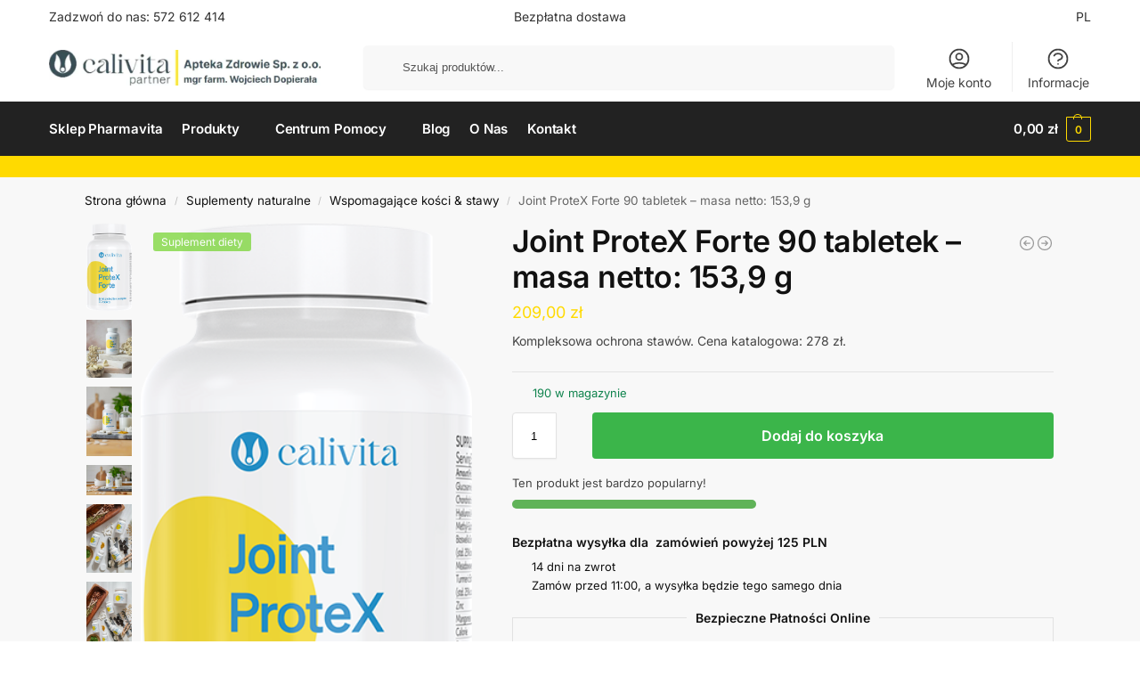

--- FILE ---
content_type: text/html; charset=UTF-8
request_url: https://sklep.pharmavita.pl/product/joint-protex-forte-90-tabletek-masa-netto-1539-g
body_size: 46149
content:
<!doctype html>
<html lang="pl-PL">
<head><meta charset="UTF-8"><script>if(navigator.userAgent.match(/MSIE|Internet Explorer/i)||navigator.userAgent.match(/Trident\/7\..*?rv:11/i)){var href=document.location.href;if(!href.match(/[?&]nowprocket/)){if(href.indexOf("?")==-1){if(href.indexOf("#")==-1){document.location.href=href+"?nowprocket=1"}else{document.location.href=href.replace("#","?nowprocket=1#")}}else{if(href.indexOf("#")==-1){document.location.href=href+"&nowprocket=1"}else{document.location.href=href.replace("#","&nowprocket=1#")}}}}</script><script>(()=>{class RocketLazyLoadScripts{constructor(){this.v="1.2.5.1",this.triggerEvents=["keydown","mousedown","mousemove","touchmove","touchstart","touchend","wheel"],this.userEventHandler=this.t.bind(this),this.touchStartHandler=this.i.bind(this),this.touchMoveHandler=this.o.bind(this),this.touchEndHandler=this.h.bind(this),this.clickHandler=this.u.bind(this),this.interceptedClicks=[],this.interceptedClickListeners=[],this.l(this),window.addEventListener("pageshow",(t=>{this.persisted=t.persisted,this.everythingLoaded&&this.m()})),document.addEventListener("DOMContentLoaded",(()=>{this.p()})),this.delayedScripts={normal:[],async:[],defer:[]},this.trash=[],this.allJQueries=[]}k(t){document.hidden?t.t():(this.triggerEvents.forEach((e=>window.addEventListener(e,t.userEventHandler,{passive:!0}))),window.addEventListener("touchstart",t.touchStartHandler,{passive:!0}),window.addEventListener("mousedown",t.touchStartHandler),document.addEventListener("visibilitychange",t.userEventHandler))}_(){this.triggerEvents.forEach((t=>window.removeEventListener(t,this.userEventHandler,{passive:!0}))),document.removeEventListener("visibilitychange",this.userEventHandler)}i(t){"HTML"!==t.target.tagName&&(window.addEventListener("touchend",this.touchEndHandler),window.addEventListener("mouseup",this.touchEndHandler),window.addEventListener("touchmove",this.touchMoveHandler,{passive:!0}),window.addEventListener("mousemove",this.touchMoveHandler),t.target.addEventListener("click",this.clickHandler),this.L(t.target,!0),this.M(t.target,"onclick","rocket-onclick"),this.C())}o(t){window.removeEventListener("touchend",this.touchEndHandler),window.removeEventListener("mouseup",this.touchEndHandler),window.removeEventListener("touchmove",this.touchMoveHandler,{passive:!0}),window.removeEventListener("mousemove",this.touchMoveHandler),t.target.removeEventListener("click",this.clickHandler),this.L(t.target,!1),this.M(t.target,"rocket-onclick","onclick"),this.O()}h(){window.removeEventListener("touchend",this.touchEndHandler),window.removeEventListener("mouseup",this.touchEndHandler),window.removeEventListener("touchmove",this.touchMoveHandler,{passive:!0}),window.removeEventListener("mousemove",this.touchMoveHandler)}u(t){t.target.removeEventListener("click",this.clickHandler),this.L(t.target,!1),this.M(t.target,"rocket-onclick","onclick"),this.interceptedClicks.push(t),t.preventDefault(),t.stopPropagation(),t.stopImmediatePropagation(),this.O()}D(){window.removeEventListener("touchstart",this.touchStartHandler,{passive:!0}),window.removeEventListener("mousedown",this.touchStartHandler),this.interceptedClicks.forEach((t=>{t.target.dispatchEvent(new MouseEvent("click",{view:t.view,bubbles:!0,cancelable:!0}))}))}l(t){EventTarget.prototype.addEventListenerBase=EventTarget.prototype.addEventListener,EventTarget.prototype.addEventListener=function(e,i,o){"click"!==e||t.windowLoaded||i===t.clickHandler||t.interceptedClickListeners.push({target:this,func:i,options:o}),(this||window).addEventListenerBase(e,i,o)}}L(t,e){this.interceptedClickListeners.forEach((i=>{i.target===t&&(e?t.removeEventListener("click",i.func,i.options):t.addEventListener("click",i.func,i.options))})),t.parentNode!==document.documentElement&&this.L(t.parentNode,e)}S(){return new Promise((t=>{this.T?this.O=t:t()}))}C(){this.T=!0}O(){this.T=!1}M(t,e,i){t.hasAttribute&&t.hasAttribute(e)&&(event.target.setAttribute(i,event.target.getAttribute(e)),event.target.removeAttribute(e))}t(){this._(this),"loading"===document.readyState?document.addEventListener("DOMContentLoaded",this.R.bind(this)):this.R()}p(){let t=[];document.querySelectorAll("script[type=rocketlazyloadscript][data-rocket-src]").forEach((e=>{let i=e.getAttribute("data-rocket-src");if(i&&0!==i.indexOf("data:")){0===i.indexOf("//")&&(i=location.protocol+i);try{const o=new URL(i).origin;o!==location.origin&&t.push({src:o,crossOrigin:e.crossOrigin||"module"===e.getAttribute("data-rocket-type")})}catch(t){}}})),t=[...new Map(t.map((t=>[JSON.stringify(t),t]))).values()],this.j(t,"preconnect")}async R(){this.lastBreath=Date.now(),this.P(this),this.F(this),this.q(),this.A(),this.I(),await this.U(this.delayedScripts.normal),await this.U(this.delayedScripts.defer),await this.U(this.delayedScripts.async);try{await this.W(),await this.H(this),await this.J()}catch(t){console.error(t)}window.dispatchEvent(new Event("rocket-allScriptsLoaded")),this.everythingLoaded=!0,this.S().then((()=>{this.D()})),this.N()}A(){document.querySelectorAll("script[type=rocketlazyloadscript]").forEach((t=>{t.hasAttribute("data-rocket-src")?t.hasAttribute("async")&&!1!==t.async?this.delayedScripts.async.push(t):t.hasAttribute("defer")&&!1!==t.defer||"module"===t.getAttribute("data-rocket-type")?this.delayedScripts.defer.push(t):this.delayedScripts.normal.push(t):this.delayedScripts.normal.push(t)}))}async B(t){if(await this.G(),!0!==t.noModule||!("noModule"in HTMLScriptElement.prototype))return new Promise((e=>{let i;function o(){(i||t).setAttribute("data-rocket-status","executed"),e()}try{if(navigator.userAgent.indexOf("Firefox/")>0||""===navigator.vendor)i=document.createElement("script"),[...t.attributes].forEach((t=>{let e=t.nodeName;"type"!==e&&("data-rocket-type"===e&&(e="type"),"data-rocket-src"===e&&(e="src"),i.setAttribute(e,t.nodeValue))})),t.text&&(i.text=t.text),i.hasAttribute("src")?(i.addEventListener("load",o),i.addEventListener("error",(function(){i.setAttribute("data-rocket-status","failed"),e()})),setTimeout((()=>{i.isConnected||e()}),1)):(i.text=t.text,o()),t.parentNode.replaceChild(i,t);else{const i=t.getAttribute("data-rocket-type"),n=t.getAttribute("data-rocket-src");i?(t.type=i,t.removeAttribute("data-rocket-type")):t.removeAttribute("type"),t.addEventListener("load",o),t.addEventListener("error",(function(){t.setAttribute("data-rocket-status","failed"),e()})),n?(t.removeAttribute("data-rocket-src"),t.src=n):t.src="data:text/javascript;base64,"+window.btoa(unescape(encodeURIComponent(t.text)))}}catch(i){t.setAttribute("data-rocket-status","failed"),e()}}));t.setAttribute("data-rocket-status","skipped")}async U(t){const e=t.shift();return e&&e.isConnected?(await this.B(e),this.U(t)):Promise.resolve()}I(){this.j([...this.delayedScripts.normal,...this.delayedScripts.defer,...this.delayedScripts.async],"preload")}j(t,e){var i=document.createDocumentFragment();t.forEach((t=>{const o=t.getAttribute&&t.getAttribute("data-rocket-src")||t.src;if(o){const n=document.createElement("link");n.href=o,n.rel=e,"preconnect"!==e&&(n.as="script"),t.getAttribute&&"module"===t.getAttribute("data-rocket-type")&&(n.crossOrigin=!0),t.crossOrigin&&(n.crossOrigin=t.crossOrigin),t.integrity&&(n.integrity=t.integrity),i.appendChild(n),this.trash.push(n)}})),document.head.appendChild(i)}P(t){let e={};function i(i,o){return e[o].eventsToRewrite.indexOf(i)>=0&&!t.everythingLoaded?"rocket-"+i:i}function o(t,o){!function(t){e[t]||(e[t]={originalFunctions:{add:t.addEventListener,remove:t.removeEventListener},eventsToRewrite:[]},t.addEventListener=function(){arguments[0]=i(arguments[0],t),e[t].originalFunctions.add.apply(t,arguments)},t.removeEventListener=function(){arguments[0]=i(arguments[0],t),e[t].originalFunctions.remove.apply(t,arguments)})}(t),e[t].eventsToRewrite.push(o)}function n(e,i){let o=e[i];e[i]=null,Object.defineProperty(e,i,{get:()=>o||function(){},set(n){t.everythingLoaded?o=n:e["rocket"+i]=o=n}})}o(document,"DOMContentLoaded"),o(window,"DOMContentLoaded"),o(window,"load"),o(window,"pageshow"),o(document,"readystatechange"),n(document,"onreadystatechange"),n(window,"onload"),n(window,"onpageshow")}F(t){let e;function i(e){return t.everythingLoaded?e:e.split(" ").map((t=>"load"===t||0===t.indexOf("load.")?"rocket-jquery-load":t)).join(" ")}function o(o){if(o&&o.fn&&!t.allJQueries.includes(o)){o.fn.ready=o.fn.init.prototype.ready=function(e){return t.domReadyFired?e.bind(document)(o):document.addEventListener("rocket-DOMContentLoaded",(()=>e.bind(document)(o))),o([])};const e=o.fn.on;o.fn.on=o.fn.init.prototype.on=function(){return this[0]===window&&("string"==typeof arguments[0]||arguments[0]instanceof String?arguments[0]=i(arguments[0]):"object"==typeof arguments[0]&&Object.keys(arguments[0]).forEach((t=>{const e=arguments[0][t];delete arguments[0][t],arguments[0][i(t)]=e}))),e.apply(this,arguments),this},t.allJQueries.push(o)}e=o}o(window.jQuery),Object.defineProperty(window,"jQuery",{get:()=>e,set(t){o(t)}})}async H(t){const e=document.querySelector("script[data-webpack]");e&&(await async function(){return new Promise((t=>{e.addEventListener("load",t),e.addEventListener("error",t)}))}(),await t.K(),await t.H(t))}async W(){this.domReadyFired=!0,await this.G(),document.dispatchEvent(new Event("rocket-readystatechange")),await this.G(),document.rocketonreadystatechange&&document.rocketonreadystatechange(),await this.G(),document.dispatchEvent(new Event("rocket-DOMContentLoaded")),await this.G(),window.dispatchEvent(new Event("rocket-DOMContentLoaded"))}async J(){await this.G(),document.dispatchEvent(new Event("rocket-readystatechange")),await this.G(),document.rocketonreadystatechange&&document.rocketonreadystatechange(),await this.G(),window.dispatchEvent(new Event("rocket-load")),await this.G(),window.rocketonload&&window.rocketonload(),await this.G(),this.allJQueries.forEach((t=>t(window).trigger("rocket-jquery-load"))),await this.G();const t=new Event("rocket-pageshow");t.persisted=this.persisted,window.dispatchEvent(t),await this.G(),window.rocketonpageshow&&window.rocketonpageshow({persisted:this.persisted}),this.windowLoaded=!0}m(){document.onreadystatechange&&document.onreadystatechange(),window.onload&&window.onload(),window.onpageshow&&window.onpageshow({persisted:this.persisted})}q(){const t=new Map;document.write=document.writeln=function(e){const i=document.currentScript;i||console.error("WPRocket unable to document.write this: "+e);const o=document.createRange(),n=i.parentElement;let s=t.get(i);void 0===s&&(s=i.nextSibling,t.set(i,s));const c=document.createDocumentFragment();o.setStart(c,0),c.appendChild(o.createContextualFragment(e)),n.insertBefore(c,s)}}async G(){Date.now()-this.lastBreath>45&&(await this.K(),this.lastBreath=Date.now())}async K(){return document.hidden?new Promise((t=>setTimeout(t))):new Promise((t=>requestAnimationFrame(t)))}N(){this.trash.forEach((t=>t.remove()))}static run(){const t=new RocketLazyLoadScripts;t.k(t)}}RocketLazyLoadScripts.run()})();</script>

<meta name="viewport" content="height=device-height, width=device-width, initial-scale=1">
<link rel="profile" href="https://gmpg.org/xfn/11">
<link rel="pingback" href="https://sklep.pharmavita.pl/xmlrpc.php">

<title>Joint ProteX Forte 90 tabletek &#8211;  masa netto: 153,9 g &#8211; Sklep Pharmavita</title>
<meta name='robots' content='max-image-preview:large' />

<!-- Google Tag Manager for WordPress by gtm4wp.com -->
<script data-cfasync="false" data-pagespeed-no-defer>
	var gtm4wp_datalayer_name = "dataLayer";
	var dataLayer = dataLayer || [];
	const gtm4wp_use_sku_instead = 1;
	const gtm4wp_currency = 'PLN';
	const gtm4wp_product_per_impression = 10;
	const gtm4wp_clear_ecommerce = false;
	const gtm4wp_datalayer_max_timeout = 2000;
</script>
<!-- End Google Tag Manager for WordPress by gtm4wp.com --><link rel='dns-prefetch' href='//www.googletagmanager.com' />
<link rel="alternate" type="application/rss+xml" title="Sklep Pharmavita &raquo; Kanał z wpisami" href="https://sklep.pharmavita.pl/feed" />
<link rel="alternate" type="application/rss+xml" title="Sklep Pharmavita &raquo; Kanał z komentarzami" href="https://sklep.pharmavita.pl/comments/feed" />
<link rel="alternate" type="application/rss+xml" title="Sklep Pharmavita &raquo; Joint ProteX Forte 90 tabletek &#8211;  masa netto: 153,9 g Kanał z komentarzami" href="https://sklep.pharmavita.pl/product/joint-protex-forte-90-tabletek-masa-netto-1539-g/feed" />
<link rel="alternate" title="oEmbed (JSON)" type="application/json+oembed" href="https://sklep.pharmavita.pl/wp-json/oembed/1.0/embed?url=https%3A%2F%2Fsklep.pharmavita.pl%2Fproduct%2Fjoint-protex-forte-90-tabletek-masa-netto-1539-g" />
<link rel="alternate" title="oEmbed (XML)" type="text/xml+oembed" href="https://sklep.pharmavita.pl/wp-json/oembed/1.0/embed?url=https%3A%2F%2Fsklep.pharmavita.pl%2Fproduct%2Fjoint-protex-forte-90-tabletek-masa-netto-1539-g&#038;format=xml" />
<style id='wp-img-auto-sizes-contain-inline-css' type='text/css'>
img:is([sizes=auto i],[sizes^="auto," i]){contain-intrinsic-size:3000px 1500px}
/*# sourceURL=wp-img-auto-sizes-contain-inline-css */
</style>
<style id='wp-emoji-styles-inline-css' type='text/css'>

	img.wp-smiley, img.emoji {
		display: inline !important;
		border: none !important;
		box-shadow: none !important;
		height: 1em !important;
		width: 1em !important;
		margin: 0 0.07em !important;
		vertical-align: -0.1em !important;
		background: none !important;
		padding: 0 !important;
	}
/*# sourceURL=wp-emoji-styles-inline-css */
</style>
<link rel='stylesheet' id='wp-block-library-css' href='https://sklep.pharmavita.pl/wp-includes/css/dist/block-library/style.min.css?ver=6.9' type='text/css' media='all' />
<link data-minify="1" rel='stylesheet' id='wc-blocks-style-css' href='https://sklep.pharmavita.pl/wp-content/cache/min/1/wp-content/plugins/woocommerce/assets/client/blocks/wc-blocks.css?ver=1769325180' type='text/css' media='all' />
<style id='global-styles-inline-css' type='text/css'>
:root{--wp--preset--aspect-ratio--square: 1;--wp--preset--aspect-ratio--4-3: 4/3;--wp--preset--aspect-ratio--3-4: 3/4;--wp--preset--aspect-ratio--3-2: 3/2;--wp--preset--aspect-ratio--2-3: 2/3;--wp--preset--aspect-ratio--16-9: 16/9;--wp--preset--aspect-ratio--9-16: 9/16;--wp--preset--color--black: #000000;--wp--preset--color--cyan-bluish-gray: #abb8c3;--wp--preset--color--white: #ffffff;--wp--preset--color--pale-pink: #f78da7;--wp--preset--color--vivid-red: #cf2e2e;--wp--preset--color--luminous-vivid-orange: #ff6900;--wp--preset--color--luminous-vivid-amber: #fcb900;--wp--preset--color--light-green-cyan: #7bdcb5;--wp--preset--color--vivid-green-cyan: #00d084;--wp--preset--color--pale-cyan-blue: #8ed1fc;--wp--preset--color--vivid-cyan-blue: #0693e3;--wp--preset--color--vivid-purple: #9b51e0;--wp--preset--gradient--vivid-cyan-blue-to-vivid-purple: linear-gradient(135deg,rgb(6,147,227) 0%,rgb(155,81,224) 100%);--wp--preset--gradient--light-green-cyan-to-vivid-green-cyan: linear-gradient(135deg,rgb(122,220,180) 0%,rgb(0,208,130) 100%);--wp--preset--gradient--luminous-vivid-amber-to-luminous-vivid-orange: linear-gradient(135deg,rgb(252,185,0) 0%,rgb(255,105,0) 100%);--wp--preset--gradient--luminous-vivid-orange-to-vivid-red: linear-gradient(135deg,rgb(255,105,0) 0%,rgb(207,46,46) 100%);--wp--preset--gradient--very-light-gray-to-cyan-bluish-gray: linear-gradient(135deg,rgb(238,238,238) 0%,rgb(169,184,195) 100%);--wp--preset--gradient--cool-to-warm-spectrum: linear-gradient(135deg,rgb(74,234,220) 0%,rgb(151,120,209) 20%,rgb(207,42,186) 40%,rgb(238,44,130) 60%,rgb(251,105,98) 80%,rgb(254,248,76) 100%);--wp--preset--gradient--blush-light-purple: linear-gradient(135deg,rgb(255,206,236) 0%,rgb(152,150,240) 100%);--wp--preset--gradient--blush-bordeaux: linear-gradient(135deg,rgb(254,205,165) 0%,rgb(254,45,45) 50%,rgb(107,0,62) 100%);--wp--preset--gradient--luminous-dusk: linear-gradient(135deg,rgb(255,203,112) 0%,rgb(199,81,192) 50%,rgb(65,88,208) 100%);--wp--preset--gradient--pale-ocean: linear-gradient(135deg,rgb(255,245,203) 0%,rgb(182,227,212) 50%,rgb(51,167,181) 100%);--wp--preset--gradient--electric-grass: linear-gradient(135deg,rgb(202,248,128) 0%,rgb(113,206,126) 100%);--wp--preset--gradient--midnight: linear-gradient(135deg,rgb(2,3,129) 0%,rgb(40,116,252) 100%);--wp--preset--font-size--small: clamp(1rem, 1rem + ((1vw - 0.2rem) * 0.368), 1.2rem);--wp--preset--font-size--medium: clamp(1rem, 1rem + ((1vw - 0.2rem) * 0.92), 1.5rem);--wp--preset--font-size--large: clamp(1.5rem, 1.5rem + ((1vw - 0.2rem) * 0.92), 2rem);--wp--preset--font-size--x-large: clamp(1.5rem, 1.5rem + ((1vw - 0.2rem) * 1.379), 2.25rem);--wp--preset--font-size--x-small: 0.85rem;--wp--preset--font-size--base: clamp(1rem, 1rem + ((1vw - 0.2rem) * 0.46), 1.25rem);--wp--preset--font-size--xx-large: clamp(2rem, 2rem + ((1vw - 0.2rem) * 1.839), 3rem);--wp--preset--font-size--xxx-large: clamp(2.25rem, 2.25rem + ((1vw - 0.2rem) * 3.218), 4rem);--wp--preset--spacing--20: 0.44rem;--wp--preset--spacing--30: 0.67rem;--wp--preset--spacing--40: 1rem;--wp--preset--spacing--50: 1.5rem;--wp--preset--spacing--60: 2.25rem;--wp--preset--spacing--70: 3.38rem;--wp--preset--spacing--80: 5.06rem;--wp--preset--spacing--small: clamp(.25rem, 2.5vw, 0.75rem);--wp--preset--spacing--medium: clamp(1rem, 4vw, 2rem);--wp--preset--spacing--large: clamp(1.25rem, 6vw, 3rem);--wp--preset--spacing--x-large: clamp(3rem, 7vw, 5rem);--wp--preset--spacing--xx-large: clamp(4rem, 9vw, 7rem);--wp--preset--spacing--xxx-large: clamp(5rem, 12vw, 9rem);--wp--preset--spacing--xxxx-large: clamp(6rem, 14vw, 13rem);--wp--preset--shadow--natural: 6px 6px 9px rgba(0, 0, 0, 0.2);--wp--preset--shadow--deep: 12px 12px 50px rgba(0, 0, 0, 0.4);--wp--preset--shadow--sharp: 6px 6px 0px rgba(0, 0, 0, 0.2);--wp--preset--shadow--outlined: 6px 6px 0px -3px rgb(255, 255, 255), 6px 6px rgb(0, 0, 0);--wp--preset--shadow--crisp: 6px 6px 0px rgb(0, 0, 0);--wp--custom--line-height--none: 1;--wp--custom--line-height--tight: 1.1;--wp--custom--line-height--snug: 1.2;--wp--custom--line-height--normal: 1.5;--wp--custom--line-height--relaxed: 1.625;--wp--custom--line-height--loose: 2;--wp--custom--line-height--body: 1.618;}:root { --wp--style--global--content-size: 900px;--wp--style--global--wide-size: 1190px; }:where(body) { margin: 0; }.wp-site-blocks { padding-top: var(--wp--style--root--padding-top); padding-bottom: var(--wp--style--root--padding-bottom); }.has-global-padding { padding-right: var(--wp--style--root--padding-right); padding-left: var(--wp--style--root--padding-left); }.has-global-padding > .alignfull { margin-right: calc(var(--wp--style--root--padding-right) * -1); margin-left: calc(var(--wp--style--root--padding-left) * -1); }.has-global-padding :where(:not(.alignfull.is-layout-flow) > .has-global-padding:not(.wp-block-block, .alignfull)) { padding-right: 0; padding-left: 0; }.has-global-padding :where(:not(.alignfull.is-layout-flow) > .has-global-padding:not(.wp-block-block, .alignfull)) > .alignfull { margin-left: 0; margin-right: 0; }.wp-site-blocks > .alignleft { float: left; margin-right: 2em; }.wp-site-blocks > .alignright { float: right; margin-left: 2em; }.wp-site-blocks > .aligncenter { justify-content: center; margin-left: auto; margin-right: auto; }:where(.wp-site-blocks) > * { margin-block-start: var(--wp--preset--spacing--medium); margin-block-end: 0; }:where(.wp-site-blocks) > :first-child { margin-block-start: 0; }:where(.wp-site-blocks) > :last-child { margin-block-end: 0; }:root { --wp--style--block-gap: var(--wp--preset--spacing--medium); }:root :where(.is-layout-flow) > :first-child{margin-block-start: 0;}:root :where(.is-layout-flow) > :last-child{margin-block-end: 0;}:root :where(.is-layout-flow) > *{margin-block-start: var(--wp--preset--spacing--medium);margin-block-end: 0;}:root :where(.is-layout-constrained) > :first-child{margin-block-start: 0;}:root :where(.is-layout-constrained) > :last-child{margin-block-end: 0;}:root :where(.is-layout-constrained) > *{margin-block-start: var(--wp--preset--spacing--medium);margin-block-end: 0;}:root :where(.is-layout-flex){gap: var(--wp--preset--spacing--medium);}:root :where(.is-layout-grid){gap: var(--wp--preset--spacing--medium);}.is-layout-flow > .alignleft{float: left;margin-inline-start: 0;margin-inline-end: 2em;}.is-layout-flow > .alignright{float: right;margin-inline-start: 2em;margin-inline-end: 0;}.is-layout-flow > .aligncenter{margin-left: auto !important;margin-right: auto !important;}.is-layout-constrained > .alignleft{float: left;margin-inline-start: 0;margin-inline-end: 2em;}.is-layout-constrained > .alignright{float: right;margin-inline-start: 2em;margin-inline-end: 0;}.is-layout-constrained > .aligncenter{margin-left: auto !important;margin-right: auto !important;}.is-layout-constrained > :where(:not(.alignleft):not(.alignright):not(.alignfull)){max-width: var(--wp--style--global--content-size);margin-left: auto !important;margin-right: auto !important;}.is-layout-constrained > .alignwide{max-width: var(--wp--style--global--wide-size);}body .is-layout-flex{display: flex;}.is-layout-flex{flex-wrap: wrap;align-items: center;}.is-layout-flex > :is(*, div){margin: 0;}body .is-layout-grid{display: grid;}.is-layout-grid > :is(*, div){margin: 0;}body{font-family: var(--wp--preset--font-family--primary);--wp--style--root--padding-top: 0;--wp--style--root--padding-right: var(--wp--preset--spacing--medium);--wp--style--root--padding-bottom: 0;--wp--style--root--padding-left: var(--wp--preset--spacing--medium);}a:where(:not(.wp-element-button)){text-decoration: false;}:root :where(.wp-element-button, .wp-block-button__link){background-color: #32373c;border-width: 0;color: #fff;font-family: inherit;font-size: inherit;font-style: inherit;font-weight: inherit;letter-spacing: inherit;line-height: inherit;padding-top: calc(0.667em + 2px);padding-right: calc(1.333em + 2px);padding-bottom: calc(0.667em + 2px);padding-left: calc(1.333em + 2px);text-decoration: none;text-transform: inherit;}.has-black-color{color: var(--wp--preset--color--black) !important;}.has-cyan-bluish-gray-color{color: var(--wp--preset--color--cyan-bluish-gray) !important;}.has-white-color{color: var(--wp--preset--color--white) !important;}.has-pale-pink-color{color: var(--wp--preset--color--pale-pink) !important;}.has-vivid-red-color{color: var(--wp--preset--color--vivid-red) !important;}.has-luminous-vivid-orange-color{color: var(--wp--preset--color--luminous-vivid-orange) !important;}.has-luminous-vivid-amber-color{color: var(--wp--preset--color--luminous-vivid-amber) !important;}.has-light-green-cyan-color{color: var(--wp--preset--color--light-green-cyan) !important;}.has-vivid-green-cyan-color{color: var(--wp--preset--color--vivid-green-cyan) !important;}.has-pale-cyan-blue-color{color: var(--wp--preset--color--pale-cyan-blue) !important;}.has-vivid-cyan-blue-color{color: var(--wp--preset--color--vivid-cyan-blue) !important;}.has-vivid-purple-color{color: var(--wp--preset--color--vivid-purple) !important;}.has-black-background-color{background-color: var(--wp--preset--color--black) !important;}.has-cyan-bluish-gray-background-color{background-color: var(--wp--preset--color--cyan-bluish-gray) !important;}.has-white-background-color{background-color: var(--wp--preset--color--white) !important;}.has-pale-pink-background-color{background-color: var(--wp--preset--color--pale-pink) !important;}.has-vivid-red-background-color{background-color: var(--wp--preset--color--vivid-red) !important;}.has-luminous-vivid-orange-background-color{background-color: var(--wp--preset--color--luminous-vivid-orange) !important;}.has-luminous-vivid-amber-background-color{background-color: var(--wp--preset--color--luminous-vivid-amber) !important;}.has-light-green-cyan-background-color{background-color: var(--wp--preset--color--light-green-cyan) !important;}.has-vivid-green-cyan-background-color{background-color: var(--wp--preset--color--vivid-green-cyan) !important;}.has-pale-cyan-blue-background-color{background-color: var(--wp--preset--color--pale-cyan-blue) !important;}.has-vivid-cyan-blue-background-color{background-color: var(--wp--preset--color--vivid-cyan-blue) !important;}.has-vivid-purple-background-color{background-color: var(--wp--preset--color--vivid-purple) !important;}.has-black-border-color{border-color: var(--wp--preset--color--black) !important;}.has-cyan-bluish-gray-border-color{border-color: var(--wp--preset--color--cyan-bluish-gray) !important;}.has-white-border-color{border-color: var(--wp--preset--color--white) !important;}.has-pale-pink-border-color{border-color: var(--wp--preset--color--pale-pink) !important;}.has-vivid-red-border-color{border-color: var(--wp--preset--color--vivid-red) !important;}.has-luminous-vivid-orange-border-color{border-color: var(--wp--preset--color--luminous-vivid-orange) !important;}.has-luminous-vivid-amber-border-color{border-color: var(--wp--preset--color--luminous-vivid-amber) !important;}.has-light-green-cyan-border-color{border-color: var(--wp--preset--color--light-green-cyan) !important;}.has-vivid-green-cyan-border-color{border-color: var(--wp--preset--color--vivid-green-cyan) !important;}.has-pale-cyan-blue-border-color{border-color: var(--wp--preset--color--pale-cyan-blue) !important;}.has-vivid-cyan-blue-border-color{border-color: var(--wp--preset--color--vivid-cyan-blue) !important;}.has-vivid-purple-border-color{border-color: var(--wp--preset--color--vivid-purple) !important;}.has-vivid-cyan-blue-to-vivid-purple-gradient-background{background: var(--wp--preset--gradient--vivid-cyan-blue-to-vivid-purple) !important;}.has-light-green-cyan-to-vivid-green-cyan-gradient-background{background: var(--wp--preset--gradient--light-green-cyan-to-vivid-green-cyan) !important;}.has-luminous-vivid-amber-to-luminous-vivid-orange-gradient-background{background: var(--wp--preset--gradient--luminous-vivid-amber-to-luminous-vivid-orange) !important;}.has-luminous-vivid-orange-to-vivid-red-gradient-background{background: var(--wp--preset--gradient--luminous-vivid-orange-to-vivid-red) !important;}.has-very-light-gray-to-cyan-bluish-gray-gradient-background{background: var(--wp--preset--gradient--very-light-gray-to-cyan-bluish-gray) !important;}.has-cool-to-warm-spectrum-gradient-background{background: var(--wp--preset--gradient--cool-to-warm-spectrum) !important;}.has-blush-light-purple-gradient-background{background: var(--wp--preset--gradient--blush-light-purple) !important;}.has-blush-bordeaux-gradient-background{background: var(--wp--preset--gradient--blush-bordeaux) !important;}.has-luminous-dusk-gradient-background{background: var(--wp--preset--gradient--luminous-dusk) !important;}.has-pale-ocean-gradient-background{background: var(--wp--preset--gradient--pale-ocean) !important;}.has-electric-grass-gradient-background{background: var(--wp--preset--gradient--electric-grass) !important;}.has-midnight-gradient-background{background: var(--wp--preset--gradient--midnight) !important;}.has-small-font-size{font-size: var(--wp--preset--font-size--small) !important;}.has-medium-font-size{font-size: var(--wp--preset--font-size--medium) !important;}.has-large-font-size{font-size: var(--wp--preset--font-size--large) !important;}.has-x-large-font-size{font-size: var(--wp--preset--font-size--x-large) !important;}.has-x-small-font-size{font-size: var(--wp--preset--font-size--x-small) !important;}.has-base-font-size{font-size: var(--wp--preset--font-size--base) !important;}.has-xx-large-font-size{font-size: var(--wp--preset--font-size--xx-large) !important;}.has-xxx-large-font-size{font-size: var(--wp--preset--font-size--xxx-large) !important;}
/*# sourceURL=global-styles-inline-css */
</style>

<link data-minify="1" rel='stylesheet' id='commercekit-ajax-search-css-css' href='https://sklep.pharmavita.pl/wp-content/cache/min/1/wp-content/plugins/commercegurus-commercekit/assets/css/ajax-search.css?ver=1769325180' type='text/css' media='all' />
<link data-minify="1" rel='stylesheet' id='commercekit-sticky-atc-css-css' href='https://sklep.pharmavita.pl/wp-content/cache/min/1/wp-content/plugins/commercegurus-commercekit/assets/css/commercekit-sticky-atc.css?ver=1769325255' type='text/css' media='all' />
<link rel='stylesheet' id='cookies-and-content-security-policy-css' href='https://sklep.pharmavita.pl/wp-content/plugins/cookies-and-content-security-policy/css/cookies-and-content-security-policy.min.css?ver=2.35' type='text/css' media='all' />
<link data-minify="1" rel='stylesheet' id='tpay_gateway_css-css' href='https://sklep.pharmavita.pl/wp-content/cache/min/1/wp-content/plugins/tpay/views/css/main.css?ver=1769325180' type='text/css' media='all' />
<style id='woocommerce-inline-inline-css' type='text/css'>
.woocommerce form .form-row .required { visibility: visible; }
/*# sourceURL=woocommerce-inline-inline-css */
</style>
<link data-minify="1" rel='stylesheet' id='wp_automatic_gallery_style-css' href='https://sklep.pharmavita.pl/wp-content/cache/min/1/wp-content/plugins/wp-automatic/css/wp-automatic.css?ver=1769325255' type='text/css' media='all' />
<link data-minify="1" rel='stylesheet' id='commercegurus-swiperjscss-css' href='https://sklep.pharmavita.pl/wp-content/cache/min/1/wp-content/plugins/commercegurus-commercekit/assets/css/swiper-bundle.min.css?ver=1769325255' type='text/css' media='all' />
<link rel='stylesheet' id='commercegurus-photoswipe-css' href='https://sklep.pharmavita.pl/wp-content/plugins/commercegurus-commercekit/assets/css/photoswipe.min.css?ver=2.2.9' type='text/css' media='all' />
<link rel='stylesheet' id='commercegurus-photoswipe-skin-css' href='https://sklep.pharmavita.pl/wp-content/plugins/commercegurus-commercekit/assets/css/default-skin.min.css?ver=2.2.9' type='text/css' media='all' />
<link rel='stylesheet' id='shoptimizer-main-min-css' href='https://sklep.pharmavita.pl/wp-content/themes/shoptimizer/assets/css/main/main.min.css?ver=2.9.0' type='text/css' media='all' />
<link rel='stylesheet' id='shoptimizer-product-min-css' href='https://sklep.pharmavita.pl/wp-content/themes/shoptimizer/assets/css/main/product.min.css?ver=2.9.0' type='text/css' media='all' />
<link rel='stylesheet' id='shoptimizer-blocks-min-css' href='https://sklep.pharmavita.pl/wp-content/themes/shoptimizer/assets/css/main/blocks.min.css?ver=2.9.0' type='text/css' media='all' />
<link data-minify="1" rel='stylesheet' id='shoptimizer-reduced-motion-css' href='https://sklep.pharmavita.pl/wp-content/cache/min/1/wp-content/themes/shoptimizer/assets/css/components/accessibility/reduced-motion.css?ver=1769325180' type='text/css' media='all' />
<link data-minify="1" rel='stylesheet' id='payu-gateway-css' href='https://sklep.pharmavita.pl/wp-content/cache/min/1/wp-content/plugins/woo-payu-payment-gateway/assets/css/payu-gateway.css?ver=1769325180' type='text/css' media='all' />
<link data-minify="1" rel='stylesheet' id='shoptimizer-elementor-pro-css' href='https://sklep.pharmavita.pl/wp-content/cache/min/1/wp-content/themes/shoptimizer/inc/compatibility/elementor-pro/elementor-pro.css?ver=1769325180' type='text/css' media='all' />
<script type="text/javascript" src="https://sklep.pharmavita.pl/wp-includes/js/jquery/jquery.min.js?ver=3.7.1" id="jquery-core-js"></script>
<script type="rocketlazyloadscript" data-rocket-type="text/javascript" data-rocket-src="https://sklep.pharmavita.pl/wp-includes/js/jquery/jquery-migrate.min.js?ver=3.4.1" id="jquery-migrate-js"></script>
<script type="rocketlazyloadscript" data-rocket-type="text/javascript" data-rocket-src="https://sklep.pharmavita.pl/wp-content/plugins/woocommerce/assets/js/jquery-blockui/jquery.blockUI.min.js?ver=2.7.0-wc.10.4.3" id="wc-jquery-blockui-js" defer="defer" data-wp-strategy="defer"></script>
<script type="text/javascript" id="wc-add-to-cart-js-extra">
/* <![CDATA[ */
var wc_add_to_cart_params = {"ajax_url":"/wp-admin/admin-ajax.php","wc_ajax_url":"/?wc-ajax=%%endpoint%%","i18n_view_cart":"Zobacz koszyk","cart_url":"https://sklep.pharmavita.pl/koszyk","is_cart":"","cart_redirect_after_add":"yes"};
//# sourceURL=wc-add-to-cart-js-extra
/* ]]> */
</script>
<script type="rocketlazyloadscript" data-rocket-type="text/javascript" data-rocket-src="https://sklep.pharmavita.pl/wp-content/plugins/woocommerce/assets/js/frontend/add-to-cart.min.js?ver=10.4.3" id="wc-add-to-cart-js" defer="defer" data-wp-strategy="defer"></script>
<script type="text/javascript" id="wc-single-product-js-extra">
/* <![CDATA[ */
var wc_single_product_params = {"i18n_required_rating_text":"Prosz\u0119 wybra\u0107 ocen\u0119","i18n_rating_options":["1 z 5 gwiazdek","2 z 5 gwiazdek","3 z 5 gwiazdek","4 z 5 gwiazdek","5 z 5 gwiazdek"],"i18n_product_gallery_trigger_text":"Wy\u015bwietl pe\u0142noekranow\u0105 galeri\u0119 obrazk\u00f3w","review_rating_required":"yes","flexslider":{"rtl":false,"animation":"slide","smoothHeight":true,"directionNav":true,"controlNav":"thumbnails","slideshow":false,"animationSpeed":500,"animationLoop":false,"allowOneSlide":false},"zoom_enabled":"","zoom_options":[],"photoswipe_enabled":"","photoswipe_options":{"shareEl":false,"closeOnScroll":false,"history":false,"hideAnimationDuration":0,"showAnimationDuration":0},"flexslider_enabled":""};
//# sourceURL=wc-single-product-js-extra
/* ]]> */
</script>
<script type="text/javascript" src="https://sklep.pharmavita.pl/wp-content/plugins/woocommerce/assets/js/frontend/single-product.min.js?ver=10.4.3" id="wc-single-product-js" defer="defer" data-wp-strategy="defer"></script>
<script type="rocketlazyloadscript" data-rocket-type="text/javascript" data-rocket-src="https://sklep.pharmavita.pl/wp-content/plugins/woocommerce/assets/js/js-cookie/js.cookie.min.js?ver=2.1.4-wc.10.4.3" id="wc-js-cookie-js" defer="defer" data-wp-strategy="defer"></script>
<script type="text/javascript" id="woocommerce-js-extra">
/* <![CDATA[ */
var woocommerce_params = {"ajax_url":"/wp-admin/admin-ajax.php","wc_ajax_url":"/?wc-ajax=%%endpoint%%","i18n_password_show":"Poka\u017c has\u0142o","i18n_password_hide":"Ukryj has\u0142o"};
//# sourceURL=woocommerce-js-extra
/* ]]> */
</script>
<script type="rocketlazyloadscript" data-rocket-type="text/javascript" data-rocket-src="https://sklep.pharmavita.pl/wp-content/plugins/woocommerce/assets/js/frontend/woocommerce.min.js?ver=10.4.3" id="woocommerce-js" defer="defer" data-wp-strategy="defer"></script>
<script type="rocketlazyloadscript" data-rocket-type="text/javascript" data-rocket-src="https://sklep.pharmavita.pl/wp-content/plugins/wp-automatic/js/main-front.js?ver=6.9" id="wp_automatic_gallery-js" defer></script>
<script type="rocketlazyloadscript" data-rocket-type="text/javascript" data-rocket-src="https://sklep.pharmavita.pl/wp-content/plugins/woocommerce-min-max-quantities/assets/js/frontend/validate.min.js?ver=5.2.7" id="wc-mmq-frontend-js" defer="defer" data-wp-strategy="defer"></script>

<!-- Fragment znacznika Google (gtag.js) dodany przez Site Kit -->
<!-- Fragment Google Analytics dodany przez Site Kit -->
<script type="rocketlazyloadscript" data-rocket-type="text/javascript" data-rocket-src="https://www.googletagmanager.com/gtag/js?id=GT-W6VH29X" id="google_gtagjs-js" async></script>
<script type="rocketlazyloadscript" data-rocket-type="text/javascript" id="google_gtagjs-js-after">
/* <![CDATA[ */
window.dataLayer = window.dataLayer || [];function gtag(){dataLayer.push(arguments);}
gtag("set","linker",{"domains":["sklep.pharmavita.pl"]});
gtag("js", new Date());
gtag("set", "developer_id.dZTNiMT", true);
gtag("config", "GT-W6VH29X");
//# sourceURL=google_gtagjs-js-after
/* ]]> */
</script>
<link rel="https://api.w.org/" href="https://sklep.pharmavita.pl/wp-json/" /><link rel="alternate" title="JSON" type="application/json" href="https://sklep.pharmavita.pl/wp-json/wp/v2/product/7272" /><link rel="EditURI" type="application/rsd+xml" title="RSD" href="https://sklep.pharmavita.pl/xmlrpc.php?rsd" />
<meta name="generator" content="WordPress 6.9" />
<meta name="generator" content="WooCommerce 10.4.3" />
<link rel='shortlink' href='https://sklep.pharmavita.pl/?p=7272' />
<style type="text/css">
.ckit-badge_wrapper { font-size: 11px; position: absolute; z-index: 1; left: 10px; top: 10px; display: flex; flex-direction: column; align-items: flex-start; }
.product-details-wrapper .ckit-badge_wrapper { font-size: 12px; }
.ckit-badge_wrapper.ckit-badge-summery { position: unset; }
.sale-item.product-label + .ckit-badge_wrapper, .onsale + .ckit-badge_wrapper { top: 36px; }
.sale-item.product-label.type-circle + .ckit-badge_wrapper { top: 50px; }
.ckit-badge { padding: 3px 9px; margin-bottom: 5px; line-height: 15px; text-align: center; border-radius: 3px; opacity: 0.8; pointer-events: none; background: #e24ad3; color: #fff; }
.woocommerce-image__wrapper .product-label.type-circle { left: 10px; }
#commercegurus-pdp-gallery-wrapper { position: relative; }
#commercegurus-pdp-gallery-wrapper .ckit-badge_wrapper { z-index: 2; }
</style>
		<script type="rocketlazyloadscript" data-rocket-type="text/javascript"> var commercekit_ajs = {"ajax_url":"\/?commercekit-ajax","ajax_search":1,"char_count":3,"action":"commercekit_ajax_search","loader_icon":"https:\/\/sklep.pharmavita.pl\/wp-content\/plugins\/commercegurus-commercekit\/assets\/images\/loader2.gif","no_results_text":"Nie znaleziono \u017cadnych produkt\u00f3w","placeholder_text":"Szukaj produkt\u00f3w...","other_result_text":"Other results","view_all_text":"Zobacz wszystkie wyniki dotycz\u0105ce produkt\u00f3w","no_other_text":"No other results","other_all_text":"View all other results","ajax_url_product":"https:\/\/sklep.pharmavita.pl\/?cgkit_ajax_search_product=1","ajax_url_post":"https:\/\/sklep.pharmavita.pl\/?cgkit_ajax_search_post=1","fast_ajax_search":0,"ajs_other_results":1,"layout":"product"}; var commercekit_pdp = {"pdp_thumbnails":4,"pdp_lightbox":1,"pdp_gallery_layout":"vertical-scroll","pdp_sticky_atc":1,"cgkit_sticky_hdr_class":"body.sticky-m header.site-header","pdp_mobile_layout":"default"}; var commercekit_as = []; </script>
	<meta name="generator" content="Site Kit by Google 1.170.0" />    <script type="rocketlazyloadscript">(function(w,d,s,i,dl){w._ceneo = w._ceneo || function () {
        w._ceneo.e = w._ceneo.e || []; w._ceneo.e.push(arguments); };
        w._ceneo.e = w._ceneo.e || [];dl=dl===undefined?"dataLayer":dl;
        const f = d.getElementsByTagName(s)[0], j = d.createElement(s);
        j.defer = true;
        j.src = "https://ssl.ceneo.pl/ct/v5/script.js?accountGuid=" + i +
        "&t=" + Date.now() + (dl ? "&dl=" + dl : '');
        f.parentNode.insertBefore(j, f);
    })(window, document, "script", "05783d89-cdd7-48ad-9690-8d8dbf41f417");
    </script>

<!-- Google Tag Manager for WordPress by gtm4wp.com -->
<!-- GTM Container placement set to automatic -->
<script data-cfasync="false" data-pagespeed-no-defer>
	var dataLayer_content = {"pagePostType":"product","pagePostType2":"single-product","productRatingCounts":[],"productAverageRating":0,"productReviewCount":0,"productType":"simple","productIsVariable":0};
	dataLayer.push( dataLayer_content );
</script>
<script type="rocketlazyloadscript" data-cfasync="false" data-pagespeed-no-defer>
(function(w,d,s,l,i){w[l]=w[l]||[];w[l].push({'gtm.start':
new Date().getTime(),event:'gtm.js'});var f=d.getElementsByTagName(s)[0],
j=d.createElement(s),dl=l!='dataLayer'?'&l='+l:'';j.async=true;j.src=
'//www.googletagmanager.com/gtm.js?id='+i+dl;f.parentNode.insertBefore(j,f);
})(window,document,'script','dataLayer','GTM-WF6FZTP');
</script>
<!-- End Google Tag Manager for WordPress by gtm4wp.com -->
	<noscript><style>.woocommerce-product-gallery{ opacity: 1 !important; }</style></noscript>
	<meta name="generator" content="Elementor 3.32.2; features: e_font_icon_svg, additional_custom_breakpoints; settings: css_print_method-external, google_font-enabled, font_display-swap">
			<style>
				.e-con.e-parent:nth-of-type(n+4):not(.e-lazyloaded):not(.e-no-lazyload),
				.e-con.e-parent:nth-of-type(n+4):not(.e-lazyloaded):not(.e-no-lazyload) * {
					background-image: none !important;
				}
				@media screen and (max-height: 1024px) {
					.e-con.e-parent:nth-of-type(n+3):not(.e-lazyloaded):not(.e-no-lazyload),
					.e-con.e-parent:nth-of-type(n+3):not(.e-lazyloaded):not(.e-no-lazyload) * {
						background-image: none !important;
					}
				}
				@media screen and (max-height: 640px) {
					.e-con.e-parent:nth-of-type(n+2):not(.e-lazyloaded):not(.e-no-lazyload),
					.e-con.e-parent:nth-of-type(n+2):not(.e-lazyloaded):not(.e-no-lazyload) * {
						background-image: none !important;
					}
				}
			</style>
			<meta name="redi-version" content="1.2.7" />
<!-- Fragment Menedżera znaczników Google dodany przez Site Kit -->
<script type="rocketlazyloadscript" data-rocket-type="text/javascript">
/* <![CDATA[ */

			( function( w, d, s, l, i ) {
				w[l] = w[l] || [];
				w[l].push( {'gtm.start': new Date().getTime(), event: 'gtm.js'} );
				var f = d.getElementsByTagName( s )[0],
					j = d.createElement( s ), dl = l != 'dataLayer' ? '&l=' + l : '';
				j.async = true;
				j.src = 'https://www.googletagmanager.com/gtm.js?id=' + i + dl;
				f.parentNode.insertBefore( j, f );
			} )( window, document, 'script', 'dataLayer', 'GTM-WF6FZTP' );
			
/* ]]> */
</script>

<!-- Zakończ fragment Menedżera znaczników Google dodany przez Site Kit -->
<style type="text/css" id="cookies-and-content-security-policy-css-custom">.modal-cacsp-position .modal-cacsp-box > *,.modal-cacsp-position .modal-cacsp-box.modal-cacsp-box-show.modal-cacsp-box-bottom {background-color: #ffda00;}.modal-cacsp-position .modal-cacsp-box .modal-cacsp-btns .modal-cacsp-btn.modal-cacsp-btn-accept,.modal-cacsp-position .modal-cacsp-box .modal-cacsp-btns .modal-cacsp-btn.modal-cacsp-btn-accept-all {background-color: #00bc25;}</style><link rel="icon" href="https://sklep.pharmavita.pl/wp-content/uploads/2024/01/cropped-calivita-yellow-logo-1-32x32.png" sizes="32x32" />
<link rel="icon" href="https://sklep.pharmavita.pl/wp-content/uploads/2024/01/cropped-calivita-yellow-logo-1-192x192.png" sizes="192x192" />
<link rel="apple-touch-icon" href="https://sklep.pharmavita.pl/wp-content/uploads/2024/01/cropped-calivita-yellow-logo-1-180x180.png" />
<meta name="msapplication-TileImage" content="https://sklep.pharmavita.pl/wp-content/uploads/2024/01/cropped-calivita-yellow-logo-1-270x270.png" />
<style id="kirki-inline-styles">.site-header .custom-logo-link img{height:40px;}.is_stuck .logo-mark{width:125px;}.price ins, .summary .yith-wcwl-add-to-wishlist a:before, .site .commercekit-wishlist a i:before, .commercekit-wishlist-table .price, .commercekit-wishlist-table .price ins, .commercekit-ajs-product-price, .commercekit-ajs-product-price ins, .widget-area .widget.widget_categories a:hover, #secondary .widget ul li a:hover, #secondary.widget-area .widget li.chosen a, .widget-area .widget a:hover, #secondary .widget_recent_comments ul li a:hover, .woocommerce-pagination .page-numbers li .page-numbers.current, div.product p.price, body:not(.mobile-toggled) .main-navigation ul.menu li.full-width.menu-item-has-children ul li.highlight > a, body:not(.mobile-toggled) .main-navigation ul.menu li.full-width.menu-item-has-children ul li.highlight > a:hover, #secondary .widget ins span.amount, #secondary .widget ins span.amount span, .search-results article h2 a:hover{color:#ffda00;}.spinner > div, .widget_price_filter .ui-slider .ui-slider-range, .widget_price_filter .ui-slider .ui-slider-handle, #page .woocommerce-tabs ul.tabs li span, #secondary.widget-area .widget .tagcloud a:hover, .widget-area .widget.widget_product_tag_cloud a:hover, footer .mc4wp-form input[type="submit"], #payment .payment_methods li.woocommerce-PaymentMethod > input[type=radio]:first-child:checked + label:before, #payment .payment_methods li.wc_payment_method > input[type=radio]:first-child:checked + label:before, #shipping_method > li > input[type=radio]:first-child:checked + label:before, ul#shipping_method li:only-child label:before, .image-border .elementor-image:after, ul.products li.product .yith-wcwl-wishlistexistsbrowse a:before, ul.products li.product .yith-wcwl-wishlistaddedbrowse a:before, ul.products li.product .yith-wcwl-add-button a:before, .summary .yith-wcwl-add-to-wishlist a:before, li.product .commercekit-wishlist a em.cg-wishlist-t:before, li.product .commercekit-wishlist a em.cg-wishlist:before, .site .commercekit-wishlist a i:before, .summary .commercekit-wishlist a i.cg-wishlist-t:before, .woocommerce-tabs ul.tabs li a span, .commercekit-atc-tab-links li a span, .main-navigation ul li a span strong, .widget_layered_nav ul.woocommerce-widget-layered-nav-list li.chosen:before{background-color:#ffda00;}.woocommerce-tabs .tabs li a::after, .commercekit-atc-tab-links li a:after{border-color:#ffda00;}a{color:#1e68c4;}a:hover{color:#111;}body{background-color:#fff;}.col-full.topbar-wrapper{background-color:#fff;border-bottom-color:#eee;}.top-bar, .top-bar a{color:#323232;}body:not(.header-4) .site-header, .header-4-container{background-color:#fff;}.header-widget-region{background-color:#ffda00;font-size:14px;}.header-widget-region, .header-widget-region a{color:#fff;}.button, .button:hover, .message-inner a.button, .wc-proceed-to-checkout a.button, .wc-proceed-to-checkout .checkout-button.button:hover, .commercekit-wishlist-table button, input[type=submit], ul.products li.product .button, ul.products li.product .added_to_cart, ul.wc-block-grid__products .wp-block-button__link, ul.wc-block-grid__products .wp-block-button__link:hover, .site .widget_shopping_cart a.button.checkout, .woocommerce #respond input#submit.alt, .main-navigation ul.menu ul li a.button, .main-navigation ul.menu ul li a.button:hover, body .main-navigation ul.menu li.menu-item-has-children.full-width > .sub-menu-wrapper li a.button:hover, .main-navigation ul.menu li.menu-item-has-children.full-width > .sub-menu-wrapper li:hover a.added_to_cart, .site div.wpforms-container-full .wpforms-form button[type=submit], .product .cart .single_add_to_cart_button, .woocommerce-cart p.return-to-shop a, .elementor-row .feature p a, .image-feature figcaption span, .wp-element-button.wc-block-cart__submit-button, .wp-element-button.wc-block-components-button.wc-block-components-checkout-place-order-button{color:#fff;}.single-product div.product form.cart .button.added::before, #payment .place-order .button:before, .cart-collaterals .checkout-button:before, .widget_shopping_cart .buttons .checkout:before{background-color:#fff;}.button, input[type=submit], ul.products li.product .button, .commercekit-wishlist-table button, .woocommerce #respond input#submit.alt, .product .cart .single_add_to_cart_button, .widget_shopping_cart a.button.checkout, .main-navigation ul.menu li.menu-item-has-children.full-width > .sub-menu-wrapper li a.added_to_cart, .site div.wpforms-container-full .wpforms-form button[type=submit], ul.products li.product .added_to_cart, ul.wc-block-grid__products .wp-block-button__link, .woocommerce-cart p.return-to-shop a, .elementor-row .feature a, .image-feature figcaption span, .wp-element-button.wc-block-cart__submit-button, .wp-element-button.wc-block-components-button.wc-block-components-checkout-place-order-button{background-color:#3bb54a;}.widget_shopping_cart a.button.checkout{border-color:#3bb54a;}.button:hover, [type="submit"]:hover, .commercekit-wishlist-table button:hover, ul.products li.product .button:hover, #place_order[type="submit"]:hover, body .woocommerce #respond input#submit.alt:hover, .product .cart .single_add_to_cart_button:hover, .main-navigation ul.menu li.menu-item-has-children.full-width > .sub-menu-wrapper li a.added_to_cart:hover, .site div.wpforms-container-full .wpforms-form button[type=submit]:hover, .site div.wpforms-container-full .wpforms-form button[type=submit]:focus, ul.products li.product .added_to_cart:hover, ul.wc-block-grid__products .wp-block-button__link:hover, .widget_shopping_cart a.button.checkout:hover, .woocommerce-cart p.return-to-shop a:hover, .wp-element-button.wc-block-cart__submit-button:hover, .wp-element-button.wc-block-components-button.wc-block-components-checkout-place-order-button:hover{background-color:#ffda00;}.widget_shopping_cart a.button.checkout:hover{border-color:#ffda00;}.onsale, .product-label, .wc-block-grid__product-onsale{background-color:#3bb54a;color:#fff;}.content-area .summary .onsale{color:#3bb54a;}.summary .product-label:before, .product-details-wrapper .product-label:before{border-right-color:#3bb54a;}.rtl .product-details-wrapper .product-label:before{border-left-color:#3bb54a;}.entry-content .testimonial-entry-title:after, .cart-summary .widget li strong::before, p.stars.selected a.active::before, p.stars:hover a::before, p.stars.selected a:not(.active)::before{color:#ffda00;}.star-rating > span:before{background-color:#ffda00;}header.woocommerce-products-header, .shoptimizer-category-banner{background-color:#efeee3;}.term-description p, .term-description a, .term-description a:hover, .shoptimizer-category-banner h1, .shoptimizer-category-banner .taxonomy-description p{color:#222;}.single-product .site-content .col-full{background-color:#f8f8f8;}.call-back-feature button{background-color:#ffda00;}.call-back-feature button, .site-content div.call-back-feature button:hover{color:#fff;}ul.checkout-bar:before, .woocommerce-checkout .checkout-bar li.active:after, ul.checkout-bar li.visited:after{background-color:#3bb54a;}.below-content .widget .ri{color:#999;}.below-content .widget svg{stroke:#999;}footer.site-footer, footer.copyright{background-color:#111;color:#ccc;}.site footer.site-footer .widget .widget-title, .site-footer .widget.widget_block h2{color:#fff;}footer.site-footer a:not(.button), footer.copyright a{color:#999;}footer.site-footer a:not(.button):hover, footer.copyright a:hover{color:#fff;}footer.site-footer li a:after{border-color:#fff;}.top-bar{font-size:14px;}.menu-primary-menu-container > ul > li > a span:before, .menu-primary-menu-container > ul > li.nolink > span:before{border-color:#ffda00;}.secondary-navigation .menu a, .ri.menu-item:before, .fa.menu-item:before{color:#404040;}.secondary-navigation .icon-wrapper svg{stroke:#404040;}.shoptimizer-cart a.cart-contents .count, .shoptimizer-cart a.cart-contents .count:after{border-color:#ffda00;}.shoptimizer-cart a.cart-contents .count, .shoptimizer-cart-icon i{color:#ffda00;}.shoptimizer-cart a.cart-contents:hover .count, .shoptimizer-cart a.cart-contents:hover .count{background-color:#ffda00;}.shoptimizer-cart .cart-contents{color:#fff;}.header-widget-region .widget{padding-top:12px;padding-bottom:12px;}.col-full, .single-product .site-content .shoptimizer-sticky-add-to-cart .col-full, body .woocommerce-message, .single-product .site-content .commercekit-sticky-add-to-cart .col-full, .wc-block-components-notice-banner{max-width:1170px;}.product-details-wrapper, .single-product .woocommerce:has(.woocommerce-message), .single-product .woocommerce-Tabs-panel, .single-product .archive-header .woocommerce-breadcrumb, .plp-below.archive.woocommerce .archive-header .woocommerce-breadcrumb, .related.products, .site-content #sspotReviews:not([data-shortcode="1"]), .upsells.products, .composite_summary, .composite_wrap, .wc-prl-recommendations, .yith-wfbt-section.woocommerce{max-width:calc(1170px + 5.2325em);}.main-navigation ul li.menu-item-has-children.full-width .container, .single-product .woocommerce-error{max-width:1170px;}.below-content .col-full, footer .col-full{max-width:calc(1170px + 40px);}body, button, input, select, option, textarea, :root :where(body){font-family:Inter;font-size:16px;font-weight:400;color:#444;}:root{font-family:Inter;font-size:16px;font-weight:400;color:#444;}.menu-primary-menu-container > ul > li > a, .shoptimizer-cart .cart-contents, .menu-primary-menu-container > ul > li.nolink > span{font-family:Inter;font-size:15px;font-weight:600;letter-spacing:-0.1px;text-transform:none;}.main-navigation ul.menu ul li > a, .main-navigation ul.nav-menu ul li > a, .main-navigation ul.menu ul li.nolink{font-family:Inter;font-size:14px;font-weight:400;text-transform:none;}.main-navigation ul.menu li.menu-item-has-children.full-width > .sub-menu-wrapper li.menu-item-has-children > a, .main-navigation ul.menu li.menu-item-has-children.full-width > .sub-menu-wrapper li.heading > a, .main-navigation ul.menu li.menu-item-has-children.full-width > .sub-menu-wrapper li.nolink > span{font-family:Inter;font-size:12px;font-weight:600;letter-spacing:0.5px;text-transform:uppercase;color:#111;}.entry-content{font-family:Inter;font-size:16px;font-weight:400;line-height:1.6;text-transform:none;color:#222;}h1{font-family:Inter;font-size:42px;font-weight:600;letter-spacing:-1.1px;line-height:1.2;text-transform:none;color:#111;}h2{font-family:Inter;font-size:30px;font-weight:600;letter-spacing:-0.5px;line-height:1.25;text-transform:none;color:#111;}h3{font-family:Inter;font-size:24px;font-weight:600;letter-spacing:0px;line-height:1.45;text-transform:none;color:#222;}h4{font-family:Inter;font-size:18px;font-weight:600;letter-spacing:0px;line-height:1.4;text-transform:none;color:#111;}h5{font-family:Inter;font-size:18px;font-weight:600;letter-spacing:0px;line-height:1.4;text-transform:none;color:#111;}blockquote p{font-family:Inter;font-size:20px;font-weight:400;line-height:1.45;text-transform:none;color:#111;}.widget .widget-title, .widget .widgettitle, .widget.widget_block h2{font-family:Inter;font-size:13px;font-weight:600;letter-spacing:0.3px;line-height:1.5;text-transform:uppercase;}.single-post h1{font-family:Inter;font-size:40px;font-weight:600;letter-spacing:-0.6px;line-height:1.24;text-transform:none;}.term-description, .shoptimizer-category-banner .taxonomy-description{font-family:Inter;}ul.products li.product .woocommerce-loop-product__title, ul.products li.product:not(.product-category) h2, ul.products li.product .woocommerce-loop-product__title, ul.products li.product .woocommerce-loop-product__title, .main-navigation ul.menu ul li.product .woocommerce-loop-product__title a, .wc-block-grid__product .wc-block-grid__product-title{font-family:Inter;}.summary h1{font-family:Inter;font-size:34px;font-weight:600;letter-spacing:-0.5px;line-height:1.2;text-transform:none;}body .woocommerce #respond input#submit.alt, body .woocommerce a.button.alt, body .woocommerce button.button.alt, body .woocommerce input.button.alt, .product .cart .single_add_to_cart_button, .shoptimizer-sticky-add-to-cart__content-button a.button, #cgkit-tab-commercekit-sticky-atc-title button, #cgkit-mobile-commercekit-sticky-atc button, .widget_shopping_cart a.button.checkout{font-family:Inter;font-size:16px;font-weight:600;letter-spacing:0px;text-transform:none;}@media (min-width: 993px){.is_stuck .primary-navigation.with-logo .menu-primary-menu-container{margin-left:125px;}.header-4 .header-4-container{border-bottom-color:#eee;}.col-full-nav{background-color:#222;}.col-full.main-header{padding-top:10px;padding-bottom:10px;}.menu-primary-menu-container > ul > li > a, .menu-primary-menu-container > ul > li.nolink > span, .site-header-cart, .logo-mark{line-height:60px;}.site-header-cart, .menu-primary-menu-container > ul > li.menu-button{height:60px;}.menu-primary-menu-container > ul > li > a, .menu-primary-menu-container > ul > li.nolink > span{color:#fff;}.main-navigation ul.menu > li.menu-item-has-children > a::after{background-color:#fff;}.menu-primary-menu-container > ul.menu:hover > li > a{opacity:0.65;}.main-navigation ul.menu ul.sub-menu{background-color:#fff;}.main-navigation ul.menu ul li a, .main-navigation ul.nav-menu ul li a{color:#323232;}.main-navigation ul.menu ul li.menu-item:not(.menu-item-image):not(.heading) > a:hover{color:#ffda00;}.shoptimizer-cart-icon svg{stroke:#ffda00;}.shoptimizer-cart a.cart-contents:hover .count{color:#fff;}body.header-4:not(.full-width-header) .header-4-inner, .summary form.cart.commercekit_sticky-atc .commercekit-pdp-sticky-inner, .commercekit-atc-sticky-tabs ul.commercekit-atc-tab-links, .h-ckit-filters.no-woocommerce-sidebar .commercekit-product-filters{max-width:1170px;}#secondary{width:17%;}.content-area{width:76%;}}@media (max-width: 992px){.main-header, .site-branding{height:70px;}.main-header .site-header-cart{top:calc(-14px + 70px / 2);}.sticky-m .mobile-filter, .sticky-m #cgkitpf-horizontal{top:70px;}.sticky-m .commercekit-atc-sticky-tabs{top:calc(70px - 1px);}.m-search-bh.sticky-m .commercekit-atc-sticky-tabs, .m-search-toggled.sticky-m .commercekit-atc-sticky-tabs{top:calc(70px + 60px - 1px);}.m-search-bh.sticky-m .mobile-filter, .m-search-toggled.sticky-m .mobile-filter, .m-search-bh.sticky-m #cgkitpf-horizontal, .m-search-toggled.sticky-m #cgkitpf-horizontal{top:calc(70px + 60px);}.sticky-m .cg-layout-vertical-scroll .cg-thumb-swiper{top:calc(70px + 10px);}body.theme-shoptimizer .site-header .custom-logo-link img, body.wp-custom-logo .site-header .custom-logo-link img{height:30px;}.m-search-bh .site-search, .m-search-toggled .site-search, .site-branding button.menu-toggle, .site-branding button.menu-toggle:hover{background-color:#fff;}.menu-toggle .bar, .shoptimizer-cart a.cart-contents:hover .count{background-color:#111;}.menu-toggle .bar-text, .menu-toggle:hover .bar-text, .shoptimizer-cart a.cart-contents .count{color:#111;}.mobile-search-toggle svg, .shoptimizer-myaccount svg{stroke:#111;}.shoptimizer-cart a.cart-contents:hover .count{background-color:#ffda00;}.shoptimizer-cart a.cart-contents:not(:hover) .count{color:#ffda00;}.shoptimizer-cart-icon svg{stroke:#ffda00;}.shoptimizer-cart a.cart-contents .count, .shoptimizer-cart a.cart-contents .count:after{border-color:#ffda00;}.col-full-nav{background-color:#fff;}.main-navigation ul li a, .menu-primary-menu-container > ul > li.nolink > span, body .main-navigation ul.menu > li.menu-item-has-children > span.caret::after, .main-navigation .woocommerce-loop-product__title, .main-navigation ul.menu li.product, body .main-navigation ul.menu li.menu-item-has-children.full-width>.sub-menu-wrapper li h6 a, body .main-navigation ul.menu li.menu-item-has-children.full-width>.sub-menu-wrapper li h6 a:hover, .main-navigation ul.products li.product .price, body .main-navigation ul.menu li.menu-item-has-children li.menu-item-has-children span.caret, body.mobile-toggled .main-navigation ul.menu li.menu-item-has-children.full-width > .sub-menu-wrapper li p.product__categories a, body.mobile-toggled ul.products li.product p.product__categories a, body li.menu-item-product p.product__categories, main-navigation ul.menu li.menu-item-has-children.full-width > .sub-menu-wrapper li.menu-item-has-children > a, .main-navigation ul.menu li.menu-item-has-children.full-width > .sub-menu-wrapper li.heading > a, .mobile-extra, .mobile-extra h4, .mobile-extra a:not(.button){color:#222;}.main-navigation ul.menu li.menu-item-has-children span.caret::after{background-color:#222;}.main-navigation ul.menu > li.menu-item-has-children.dropdown-open > .sub-menu-wrapper{border-bottom-color:#eee;}}@media (min-width: 992px){.top-bar .textwidget{padding-top:8px;padding-bottom:8px;}}/* cyrillic-ext */
@font-face {
  font-family: 'Inter';
  font-style: normal;
  font-weight: 400;
  font-display: swap;
  src: url(https://sklep.pharmavita.pl/wp-content/fonts/inter/UcC73FwrK3iLTeHuS_nVMrMxCp50SjIa2JL7SUc.woff2) format('woff2');
  unicode-range: U+0460-052F, U+1C80-1C8A, U+20B4, U+2DE0-2DFF, U+A640-A69F, U+FE2E-FE2F;
}
/* cyrillic */
@font-face {
  font-family: 'Inter';
  font-style: normal;
  font-weight: 400;
  font-display: swap;
  src: url(https://sklep.pharmavita.pl/wp-content/fonts/inter/UcC73FwrK3iLTeHuS_nVMrMxCp50SjIa0ZL7SUc.woff2) format('woff2');
  unicode-range: U+0301, U+0400-045F, U+0490-0491, U+04B0-04B1, U+2116;
}
/* greek-ext */
@font-face {
  font-family: 'Inter';
  font-style: normal;
  font-weight: 400;
  font-display: swap;
  src: url(https://sklep.pharmavita.pl/wp-content/fonts/inter/UcC73FwrK3iLTeHuS_nVMrMxCp50SjIa2ZL7SUc.woff2) format('woff2');
  unicode-range: U+1F00-1FFF;
}
/* greek */
@font-face {
  font-family: 'Inter';
  font-style: normal;
  font-weight: 400;
  font-display: swap;
  src: url(https://sklep.pharmavita.pl/wp-content/fonts/inter/UcC73FwrK3iLTeHuS_nVMrMxCp50SjIa1pL7SUc.woff2) format('woff2');
  unicode-range: U+0370-0377, U+037A-037F, U+0384-038A, U+038C, U+038E-03A1, U+03A3-03FF;
}
/* vietnamese */
@font-face {
  font-family: 'Inter';
  font-style: normal;
  font-weight: 400;
  font-display: swap;
  src: url(https://sklep.pharmavita.pl/wp-content/fonts/inter/UcC73FwrK3iLTeHuS_nVMrMxCp50SjIa2pL7SUc.woff2) format('woff2');
  unicode-range: U+0102-0103, U+0110-0111, U+0128-0129, U+0168-0169, U+01A0-01A1, U+01AF-01B0, U+0300-0301, U+0303-0304, U+0308-0309, U+0323, U+0329, U+1EA0-1EF9, U+20AB;
}
/* latin-ext */
@font-face {
  font-family: 'Inter';
  font-style: normal;
  font-weight: 400;
  font-display: swap;
  src: url(https://sklep.pharmavita.pl/wp-content/fonts/inter/UcC73FwrK3iLTeHuS_nVMrMxCp50SjIa25L7SUc.woff2) format('woff2');
  unicode-range: U+0100-02BA, U+02BD-02C5, U+02C7-02CC, U+02CE-02D7, U+02DD-02FF, U+0304, U+0308, U+0329, U+1D00-1DBF, U+1E00-1E9F, U+1EF2-1EFF, U+2020, U+20A0-20AB, U+20AD-20C0, U+2113, U+2C60-2C7F, U+A720-A7FF;
}
/* latin */
@font-face {
  font-family: 'Inter';
  font-style: normal;
  font-weight: 400;
  font-display: swap;
  src: url(https://sklep.pharmavita.pl/wp-content/fonts/inter/UcC73FwrK3iLTeHuS_nVMrMxCp50SjIa1ZL7.woff2) format('woff2');
  unicode-range: U+0000-00FF, U+0131, U+0152-0153, U+02BB-02BC, U+02C6, U+02DA, U+02DC, U+0304, U+0308, U+0329, U+2000-206F, U+20AC, U+2122, U+2191, U+2193, U+2212, U+2215, U+FEFF, U+FFFD;
}
/* cyrillic-ext */
@font-face {
  font-family: 'Inter';
  font-style: normal;
  font-weight: 600;
  font-display: swap;
  src: url(https://sklep.pharmavita.pl/wp-content/fonts/inter/UcC73FwrK3iLTeHuS_nVMrMxCp50SjIa2JL7SUc.woff2) format('woff2');
  unicode-range: U+0460-052F, U+1C80-1C8A, U+20B4, U+2DE0-2DFF, U+A640-A69F, U+FE2E-FE2F;
}
/* cyrillic */
@font-face {
  font-family: 'Inter';
  font-style: normal;
  font-weight: 600;
  font-display: swap;
  src: url(https://sklep.pharmavita.pl/wp-content/fonts/inter/UcC73FwrK3iLTeHuS_nVMrMxCp50SjIa0ZL7SUc.woff2) format('woff2');
  unicode-range: U+0301, U+0400-045F, U+0490-0491, U+04B0-04B1, U+2116;
}
/* greek-ext */
@font-face {
  font-family: 'Inter';
  font-style: normal;
  font-weight: 600;
  font-display: swap;
  src: url(https://sklep.pharmavita.pl/wp-content/fonts/inter/UcC73FwrK3iLTeHuS_nVMrMxCp50SjIa2ZL7SUc.woff2) format('woff2');
  unicode-range: U+1F00-1FFF;
}
/* greek */
@font-face {
  font-family: 'Inter';
  font-style: normal;
  font-weight: 600;
  font-display: swap;
  src: url(https://sklep.pharmavita.pl/wp-content/fonts/inter/UcC73FwrK3iLTeHuS_nVMrMxCp50SjIa1pL7SUc.woff2) format('woff2');
  unicode-range: U+0370-0377, U+037A-037F, U+0384-038A, U+038C, U+038E-03A1, U+03A3-03FF;
}
/* vietnamese */
@font-face {
  font-family: 'Inter';
  font-style: normal;
  font-weight: 600;
  font-display: swap;
  src: url(https://sklep.pharmavita.pl/wp-content/fonts/inter/UcC73FwrK3iLTeHuS_nVMrMxCp50SjIa2pL7SUc.woff2) format('woff2');
  unicode-range: U+0102-0103, U+0110-0111, U+0128-0129, U+0168-0169, U+01A0-01A1, U+01AF-01B0, U+0300-0301, U+0303-0304, U+0308-0309, U+0323, U+0329, U+1EA0-1EF9, U+20AB;
}
/* latin-ext */
@font-face {
  font-family: 'Inter';
  font-style: normal;
  font-weight: 600;
  font-display: swap;
  src: url(https://sklep.pharmavita.pl/wp-content/fonts/inter/UcC73FwrK3iLTeHuS_nVMrMxCp50SjIa25L7SUc.woff2) format('woff2');
  unicode-range: U+0100-02BA, U+02BD-02C5, U+02C7-02CC, U+02CE-02D7, U+02DD-02FF, U+0304, U+0308, U+0329, U+1D00-1DBF, U+1E00-1E9F, U+1EF2-1EFF, U+2020, U+20A0-20AB, U+20AD-20C0, U+2113, U+2C60-2C7F, U+A720-A7FF;
}
/* latin */
@font-face {
  font-family: 'Inter';
  font-style: normal;
  font-weight: 600;
  font-display: swap;
  src: url(https://sklep.pharmavita.pl/wp-content/fonts/inter/UcC73FwrK3iLTeHuS_nVMrMxCp50SjIa1ZL7.woff2) format('woff2');
  unicode-range: U+0000-00FF, U+0131, U+0152-0153, U+02BB-02BC, U+02C6, U+02DA, U+02DC, U+0304, U+0308, U+0329, U+2000-206F, U+20AC, U+2122, U+2191, U+2193, U+2212, U+2215, U+FEFF, U+FFFD;
}/* cyrillic-ext */
@font-face {
  font-family: 'Inter';
  font-style: normal;
  font-weight: 400;
  font-display: swap;
  src: url(https://sklep.pharmavita.pl/wp-content/fonts/inter/UcC73FwrK3iLTeHuS_nVMrMxCp50SjIa2JL7SUc.woff2) format('woff2');
  unicode-range: U+0460-052F, U+1C80-1C8A, U+20B4, U+2DE0-2DFF, U+A640-A69F, U+FE2E-FE2F;
}
/* cyrillic */
@font-face {
  font-family: 'Inter';
  font-style: normal;
  font-weight: 400;
  font-display: swap;
  src: url(https://sklep.pharmavita.pl/wp-content/fonts/inter/UcC73FwrK3iLTeHuS_nVMrMxCp50SjIa0ZL7SUc.woff2) format('woff2');
  unicode-range: U+0301, U+0400-045F, U+0490-0491, U+04B0-04B1, U+2116;
}
/* greek-ext */
@font-face {
  font-family: 'Inter';
  font-style: normal;
  font-weight: 400;
  font-display: swap;
  src: url(https://sklep.pharmavita.pl/wp-content/fonts/inter/UcC73FwrK3iLTeHuS_nVMrMxCp50SjIa2ZL7SUc.woff2) format('woff2');
  unicode-range: U+1F00-1FFF;
}
/* greek */
@font-face {
  font-family: 'Inter';
  font-style: normal;
  font-weight: 400;
  font-display: swap;
  src: url(https://sklep.pharmavita.pl/wp-content/fonts/inter/UcC73FwrK3iLTeHuS_nVMrMxCp50SjIa1pL7SUc.woff2) format('woff2');
  unicode-range: U+0370-0377, U+037A-037F, U+0384-038A, U+038C, U+038E-03A1, U+03A3-03FF;
}
/* vietnamese */
@font-face {
  font-family: 'Inter';
  font-style: normal;
  font-weight: 400;
  font-display: swap;
  src: url(https://sklep.pharmavita.pl/wp-content/fonts/inter/UcC73FwrK3iLTeHuS_nVMrMxCp50SjIa2pL7SUc.woff2) format('woff2');
  unicode-range: U+0102-0103, U+0110-0111, U+0128-0129, U+0168-0169, U+01A0-01A1, U+01AF-01B0, U+0300-0301, U+0303-0304, U+0308-0309, U+0323, U+0329, U+1EA0-1EF9, U+20AB;
}
/* latin-ext */
@font-face {
  font-family: 'Inter';
  font-style: normal;
  font-weight: 400;
  font-display: swap;
  src: url(https://sklep.pharmavita.pl/wp-content/fonts/inter/UcC73FwrK3iLTeHuS_nVMrMxCp50SjIa25L7SUc.woff2) format('woff2');
  unicode-range: U+0100-02BA, U+02BD-02C5, U+02C7-02CC, U+02CE-02D7, U+02DD-02FF, U+0304, U+0308, U+0329, U+1D00-1DBF, U+1E00-1E9F, U+1EF2-1EFF, U+2020, U+20A0-20AB, U+20AD-20C0, U+2113, U+2C60-2C7F, U+A720-A7FF;
}
/* latin */
@font-face {
  font-family: 'Inter';
  font-style: normal;
  font-weight: 400;
  font-display: swap;
  src: url(https://sklep.pharmavita.pl/wp-content/fonts/inter/UcC73FwrK3iLTeHuS_nVMrMxCp50SjIa1ZL7.woff2) format('woff2');
  unicode-range: U+0000-00FF, U+0131, U+0152-0153, U+02BB-02BC, U+02C6, U+02DA, U+02DC, U+0304, U+0308, U+0329, U+2000-206F, U+20AC, U+2122, U+2191, U+2193, U+2212, U+2215, U+FEFF, U+FFFD;
}
/* cyrillic-ext */
@font-face {
  font-family: 'Inter';
  font-style: normal;
  font-weight: 600;
  font-display: swap;
  src: url(https://sklep.pharmavita.pl/wp-content/fonts/inter/UcC73FwrK3iLTeHuS_nVMrMxCp50SjIa2JL7SUc.woff2) format('woff2');
  unicode-range: U+0460-052F, U+1C80-1C8A, U+20B4, U+2DE0-2DFF, U+A640-A69F, U+FE2E-FE2F;
}
/* cyrillic */
@font-face {
  font-family: 'Inter';
  font-style: normal;
  font-weight: 600;
  font-display: swap;
  src: url(https://sklep.pharmavita.pl/wp-content/fonts/inter/UcC73FwrK3iLTeHuS_nVMrMxCp50SjIa0ZL7SUc.woff2) format('woff2');
  unicode-range: U+0301, U+0400-045F, U+0490-0491, U+04B0-04B1, U+2116;
}
/* greek-ext */
@font-face {
  font-family: 'Inter';
  font-style: normal;
  font-weight: 600;
  font-display: swap;
  src: url(https://sklep.pharmavita.pl/wp-content/fonts/inter/UcC73FwrK3iLTeHuS_nVMrMxCp50SjIa2ZL7SUc.woff2) format('woff2');
  unicode-range: U+1F00-1FFF;
}
/* greek */
@font-face {
  font-family: 'Inter';
  font-style: normal;
  font-weight: 600;
  font-display: swap;
  src: url(https://sklep.pharmavita.pl/wp-content/fonts/inter/UcC73FwrK3iLTeHuS_nVMrMxCp50SjIa1pL7SUc.woff2) format('woff2');
  unicode-range: U+0370-0377, U+037A-037F, U+0384-038A, U+038C, U+038E-03A1, U+03A3-03FF;
}
/* vietnamese */
@font-face {
  font-family: 'Inter';
  font-style: normal;
  font-weight: 600;
  font-display: swap;
  src: url(https://sklep.pharmavita.pl/wp-content/fonts/inter/UcC73FwrK3iLTeHuS_nVMrMxCp50SjIa2pL7SUc.woff2) format('woff2');
  unicode-range: U+0102-0103, U+0110-0111, U+0128-0129, U+0168-0169, U+01A0-01A1, U+01AF-01B0, U+0300-0301, U+0303-0304, U+0308-0309, U+0323, U+0329, U+1EA0-1EF9, U+20AB;
}
/* latin-ext */
@font-face {
  font-family: 'Inter';
  font-style: normal;
  font-weight: 600;
  font-display: swap;
  src: url(https://sklep.pharmavita.pl/wp-content/fonts/inter/UcC73FwrK3iLTeHuS_nVMrMxCp50SjIa25L7SUc.woff2) format('woff2');
  unicode-range: U+0100-02BA, U+02BD-02C5, U+02C7-02CC, U+02CE-02D7, U+02DD-02FF, U+0304, U+0308, U+0329, U+1D00-1DBF, U+1E00-1E9F, U+1EF2-1EFF, U+2020, U+20A0-20AB, U+20AD-20C0, U+2113, U+2C60-2C7F, U+A720-A7FF;
}
/* latin */
@font-face {
  font-family: 'Inter';
  font-style: normal;
  font-weight: 600;
  font-display: swap;
  src: url(https://sklep.pharmavita.pl/wp-content/fonts/inter/UcC73FwrK3iLTeHuS_nVMrMxCp50SjIa1ZL7.woff2) format('woff2');
  unicode-range: U+0000-00FF, U+0131, U+0152-0153, U+02BB-02BC, U+02C6, U+02DA, U+02DC, U+0304, U+0308, U+0329, U+2000-206F, U+20AC, U+2122, U+2191, U+2193, U+2212, U+2215, U+FEFF, U+FFFD;
}/* cyrillic-ext */
@font-face {
  font-family: 'Inter';
  font-style: normal;
  font-weight: 400;
  font-display: swap;
  src: url(https://sklep.pharmavita.pl/wp-content/fonts/inter/UcC73FwrK3iLTeHuS_nVMrMxCp50SjIa2JL7SUc.woff2) format('woff2');
  unicode-range: U+0460-052F, U+1C80-1C8A, U+20B4, U+2DE0-2DFF, U+A640-A69F, U+FE2E-FE2F;
}
/* cyrillic */
@font-face {
  font-family: 'Inter';
  font-style: normal;
  font-weight: 400;
  font-display: swap;
  src: url(https://sklep.pharmavita.pl/wp-content/fonts/inter/UcC73FwrK3iLTeHuS_nVMrMxCp50SjIa0ZL7SUc.woff2) format('woff2');
  unicode-range: U+0301, U+0400-045F, U+0490-0491, U+04B0-04B1, U+2116;
}
/* greek-ext */
@font-face {
  font-family: 'Inter';
  font-style: normal;
  font-weight: 400;
  font-display: swap;
  src: url(https://sklep.pharmavita.pl/wp-content/fonts/inter/UcC73FwrK3iLTeHuS_nVMrMxCp50SjIa2ZL7SUc.woff2) format('woff2');
  unicode-range: U+1F00-1FFF;
}
/* greek */
@font-face {
  font-family: 'Inter';
  font-style: normal;
  font-weight: 400;
  font-display: swap;
  src: url(https://sklep.pharmavita.pl/wp-content/fonts/inter/UcC73FwrK3iLTeHuS_nVMrMxCp50SjIa1pL7SUc.woff2) format('woff2');
  unicode-range: U+0370-0377, U+037A-037F, U+0384-038A, U+038C, U+038E-03A1, U+03A3-03FF;
}
/* vietnamese */
@font-face {
  font-family: 'Inter';
  font-style: normal;
  font-weight: 400;
  font-display: swap;
  src: url(https://sklep.pharmavita.pl/wp-content/fonts/inter/UcC73FwrK3iLTeHuS_nVMrMxCp50SjIa2pL7SUc.woff2) format('woff2');
  unicode-range: U+0102-0103, U+0110-0111, U+0128-0129, U+0168-0169, U+01A0-01A1, U+01AF-01B0, U+0300-0301, U+0303-0304, U+0308-0309, U+0323, U+0329, U+1EA0-1EF9, U+20AB;
}
/* latin-ext */
@font-face {
  font-family: 'Inter';
  font-style: normal;
  font-weight: 400;
  font-display: swap;
  src: url(https://sklep.pharmavita.pl/wp-content/fonts/inter/UcC73FwrK3iLTeHuS_nVMrMxCp50SjIa25L7SUc.woff2) format('woff2');
  unicode-range: U+0100-02BA, U+02BD-02C5, U+02C7-02CC, U+02CE-02D7, U+02DD-02FF, U+0304, U+0308, U+0329, U+1D00-1DBF, U+1E00-1E9F, U+1EF2-1EFF, U+2020, U+20A0-20AB, U+20AD-20C0, U+2113, U+2C60-2C7F, U+A720-A7FF;
}
/* latin */
@font-face {
  font-family: 'Inter';
  font-style: normal;
  font-weight: 400;
  font-display: swap;
  src: url(https://sklep.pharmavita.pl/wp-content/fonts/inter/UcC73FwrK3iLTeHuS_nVMrMxCp50SjIa1ZL7.woff2) format('woff2');
  unicode-range: U+0000-00FF, U+0131, U+0152-0153, U+02BB-02BC, U+02C6, U+02DA, U+02DC, U+0304, U+0308, U+0329, U+2000-206F, U+20AC, U+2122, U+2191, U+2193, U+2212, U+2215, U+FEFF, U+FFFD;
}
/* cyrillic-ext */
@font-face {
  font-family: 'Inter';
  font-style: normal;
  font-weight: 600;
  font-display: swap;
  src: url(https://sklep.pharmavita.pl/wp-content/fonts/inter/UcC73FwrK3iLTeHuS_nVMrMxCp50SjIa2JL7SUc.woff2) format('woff2');
  unicode-range: U+0460-052F, U+1C80-1C8A, U+20B4, U+2DE0-2DFF, U+A640-A69F, U+FE2E-FE2F;
}
/* cyrillic */
@font-face {
  font-family: 'Inter';
  font-style: normal;
  font-weight: 600;
  font-display: swap;
  src: url(https://sklep.pharmavita.pl/wp-content/fonts/inter/UcC73FwrK3iLTeHuS_nVMrMxCp50SjIa0ZL7SUc.woff2) format('woff2');
  unicode-range: U+0301, U+0400-045F, U+0490-0491, U+04B0-04B1, U+2116;
}
/* greek-ext */
@font-face {
  font-family: 'Inter';
  font-style: normal;
  font-weight: 600;
  font-display: swap;
  src: url(https://sklep.pharmavita.pl/wp-content/fonts/inter/UcC73FwrK3iLTeHuS_nVMrMxCp50SjIa2ZL7SUc.woff2) format('woff2');
  unicode-range: U+1F00-1FFF;
}
/* greek */
@font-face {
  font-family: 'Inter';
  font-style: normal;
  font-weight: 600;
  font-display: swap;
  src: url(https://sklep.pharmavita.pl/wp-content/fonts/inter/UcC73FwrK3iLTeHuS_nVMrMxCp50SjIa1pL7SUc.woff2) format('woff2');
  unicode-range: U+0370-0377, U+037A-037F, U+0384-038A, U+038C, U+038E-03A1, U+03A3-03FF;
}
/* vietnamese */
@font-face {
  font-family: 'Inter';
  font-style: normal;
  font-weight: 600;
  font-display: swap;
  src: url(https://sklep.pharmavita.pl/wp-content/fonts/inter/UcC73FwrK3iLTeHuS_nVMrMxCp50SjIa2pL7SUc.woff2) format('woff2');
  unicode-range: U+0102-0103, U+0110-0111, U+0128-0129, U+0168-0169, U+01A0-01A1, U+01AF-01B0, U+0300-0301, U+0303-0304, U+0308-0309, U+0323, U+0329, U+1EA0-1EF9, U+20AB;
}
/* latin-ext */
@font-face {
  font-family: 'Inter';
  font-style: normal;
  font-weight: 600;
  font-display: swap;
  src: url(https://sklep.pharmavita.pl/wp-content/fonts/inter/UcC73FwrK3iLTeHuS_nVMrMxCp50SjIa25L7SUc.woff2) format('woff2');
  unicode-range: U+0100-02BA, U+02BD-02C5, U+02C7-02CC, U+02CE-02D7, U+02DD-02FF, U+0304, U+0308, U+0329, U+1D00-1DBF, U+1E00-1E9F, U+1EF2-1EFF, U+2020, U+20A0-20AB, U+20AD-20C0, U+2113, U+2C60-2C7F, U+A720-A7FF;
}
/* latin */
@font-face {
  font-family: 'Inter';
  font-style: normal;
  font-weight: 600;
  font-display: swap;
  src: url(https://sklep.pharmavita.pl/wp-content/fonts/inter/UcC73FwrK3iLTeHuS_nVMrMxCp50SjIa1ZL7.woff2) format('woff2');
  unicode-range: U+0000-00FF, U+0131, U+0152-0153, U+02BB-02BC, U+02C6, U+02DA, U+02DC, U+0304, U+0308, U+0329, U+2000-206F, U+20AC, U+2122, U+2191, U+2193, U+2212, U+2215, U+FEFF, U+FFFD;
}</style><noscript><style id="rocket-lazyload-nojs-css">.rll-youtube-player, [data-lazy-src]{display:none !important;}</style></noscript>
</head>

<body class="wp-singular product-template-default single single-product postid-7272 wp-custom-logo wp-theme-shoptimizer theme-shoptimizer modal-cacsp-open-no-backdrop woocommerce woocommerce-page woocommerce-no-js sticky-d m-grid-2 wc-active pdp-g-skinny pdp-full product-align-left elementor-default elementor-kit-10">

		<!-- Fragment Menedżera znaczników Google (noscript) dodany przez Site Kit -->
		<noscript>
			<iframe src="https://www.googletagmanager.com/ns.html?id=GTM-WF6FZTP" height="0" width="0" style="display:none;visibility:hidden"></iframe>
		</noscript>
		<!-- Zakończ fragment Menedżera znaczników Google (noscript) dodany przez Site Kit -->
		
<!-- GTM Container placement set to automatic -->
<!-- Google Tag Manager (noscript) -->
				<noscript><iframe src="https://www.googletagmanager.com/ns.html?id=GTM-WF6FZTP" height="0" width="0" style="display:none;visibility:hidden" aria-hidden="true"></iframe></noscript>
<!-- End Google Tag Manager (noscript) -->
<button class="mobile-menu close-drawer" aria-label="Close menu">
				<span aria-hidden="true">
					<svg xmlns="http://www.w3.org/2000/svg" fill="none" viewBox="0 0 24 24" stroke="currentColor" stroke-width="1.5"><path stroke-linecap="round" stroke-linejoin="round" d="M6 18L18 6M6 6l12 12"></path></svg>
				</span>
		</button>
<div id="page" class="hfeed site">

			<a class="skip-link screen-reader-text" href="#site-navigation">Skip to navigation</a>
		<a class="skip-link screen-reader-text" href="#content">Skip to content</a>
				<div tabindex="-1" id="shoptimizerCartDrawer" class="shoptimizer-mini-cart-wrap" role="dialog" aria-label="Cart drawer">
			<div id="ajax-loading">
				<div class="shoptimizer-loader">
					<div class="spinner">
					<div class="bounce1"></div>
					<div class="bounce2"></div>
					<div class="bounce3"></div>
					</div>
				</div>
			</div>
			<div class="cart-drawer-heading">Twój koszyk</div>
			<button type="button" aria-label="Close drawer" class="close-drawer">
				<span aria-hidden="true">
					<svg xmlns="http://www.w3.org/2000/svg" fill="none" viewBox="0 0 24 24" stroke="currentColor" stroke-width="1"><path stroke-linecap="round" stroke-linejoin="round" d="M6 18L18 6M6 6l12 12"></path></svg>
				</span>
			</button>

				<div class="widget woocommerce widget_shopping_cart"><div class="widget_shopping_cart_content"></div></div>
			</div>

			
	
		
					<div class="col-full topbar-wrapper hide-on-mobile">
				
			<div class="top-bar">
				<div class="col-full">
					<div class="top-bar-left  widget_text">			<div class="textwidget"><p>Zadzwoń do nas: <a href="tel:572612414" rel="nofollow">572 612 414</a></p>
</div>
		</div>					<div class="top-bar-center  widget_text">			<div class="textwidget"><p>Bezpłatna dostawa</p>
</div>
		</div>					<div class="widget_text top-bar-right  widget_custom_html"><div class="textwidget custom-html-widget"><a href="https://vitashop.info/en/" title="CHANGE LANGUAGE / COUNTRY" rel="nofollow">PL</a></div></div>				</div>
			</div>
		</div>
			
		
	<header id="masthead" class="site-header">

		<div class="menu-overlay"></div>

		<div class="main-header col-full">

					<div class="site-branding">
			<button class="menu-toggle" aria-label="Menu" aria-controls="site-navigation" aria-expanded="false">
				<span class="bar"></span><span class="bar"></span><span class="bar"></span>
								<span class="bar-text">MENU</span>
					
			</button>
			<a href="https://sklep.pharmavita.pl/" class="custom-logo-link"><img width="732" height="96" src="data:image/svg+xml,%3Csvg%20xmlns='http://www.w3.org/2000/svg'%20viewBox='0%200%20732%2096'%3E%3C/svg%3E" class="custom-logo" alt="Sklep Pharmavita" data-lazy-srcset="https://sklep.pharmavita.pl/wp-content/uploads/2024/01/cropped-calivita-partner-apteka-1.webp 732w, https://sklep.pharmavita.pl/wp-content/uploads/2024/01/cropped-calivita-partner-apteka-1-300x39.webp 300w, https://sklep.pharmavita.pl/wp-content/uploads/2024/01/cropped-calivita-partner-apteka-1-150x20.webp 150w, https://sklep.pharmavita.pl/wp-content/uploads/2024/01/cropped-calivita-partner-apteka-1-441x58.webp 441w, https://sklep.pharmavita.pl/wp-content/uploads/2024/01/cropped-calivita-partner-apteka-1-60x8.webp 60w, https://sklep.pharmavita.pl/wp-content/uploads/2024/01/cropped-calivita-partner-apteka-1-110x14.webp 110w" data-lazy-sizes="(max-width: 732px) 100vw, 732px" data-lazy-src="https://sklep.pharmavita.pl/wp-content/uploads/2024/01/cropped-calivita-partner-apteka-1.webp" /><noscript><img width="732" height="96" src="https://sklep.pharmavita.pl/wp-content/uploads/2024/01/cropped-calivita-partner-apteka-1.webp" class="custom-logo" alt="Sklep Pharmavita" srcset="https://sklep.pharmavita.pl/wp-content/uploads/2024/01/cropped-calivita-partner-apteka-1.webp 732w, https://sklep.pharmavita.pl/wp-content/uploads/2024/01/cropped-calivita-partner-apteka-1-300x39.webp 300w, https://sklep.pharmavita.pl/wp-content/uploads/2024/01/cropped-calivita-partner-apteka-1-150x20.webp 150w, https://sklep.pharmavita.pl/wp-content/uploads/2024/01/cropped-calivita-partner-apteka-1-441x58.webp 441w, https://sklep.pharmavita.pl/wp-content/uploads/2024/01/cropped-calivita-partner-apteka-1-60x8.webp 60w, https://sklep.pharmavita.pl/wp-content/uploads/2024/01/cropped-calivita-partner-apteka-1-110x14.webp 110w" sizes="(max-width: 732px) 100vw, 732px" /></noscript></a>		</div>
											<button class="mobile-search-toggle" aria-label="Toggle search panel" aria-expanded="false">
									<svg xmlns="http://www.w3.org/2000/svg" fill="none" viewBox="0 0 24 24" stroke="currentColor">
					  <path stroke-linecap="round" stroke-linejoin="round" stroke-width="1.5" d="M21 21l-6-6m2-5a7 7 0 11-14 0 7 7 0 0114 0z" />
					</svg>
				</button>
						
									
												<div class="site-search">
						
							<div class="widget woocommerce widget_product_search"><form role="search" method="get" class="woocommerce-product-search" action="https://sklep.pharmavita.pl/">
	<label class="screen-reader-text" for="woocommerce-product-search-field-0">Szukaj:</label>
	<input type="search" id="woocommerce-product-search-field-0" class="search-field" placeholder="Szukaj produktów..." value="" name="s" />
	<button type="submit" value="Szukaj" class="">Szukaj</button>
	<input type="hidden" name="post_type" value="product" />
</form>
</div>						</div>
													<nav class="secondary-navigation" aria-label="Secondary Navigation">
					<div class="menu-secondary-menu-container"><ul id="menu-secondary-menu" class="menu"><li id="menu-item-7002" class="menu-item menu-item-type-post_type menu-item-object-page menu-item-7002"><a href="https://sklep.pharmavita.pl/moje-konto">Moje konto<div class="icon-wrapper"><svg xmlns="http://www.w3.org/2000/svg" fill="none" viewbox="0 0 24 24" stroke="currentColor">
  <path stroke-linecap="round" stroke-linejoin="round" stroke-width="2" d="M5.121 17.804A13.937 13.937 0 0112 16c2.5 0 4.847.655 6.879 1.804M15 10a3 3 0 11-6 0 3 3 0 016 0zm6 2a9 9 0 11-18 0 9 9 0 0118 0z" />
</svg></div></a></li>
<li id="menu-item-1140" class="menu-item menu-item-type-post_type menu-item-object-page menu-item-1140"><a href="https://sklep.pharmavita.pl/centrum-pomocy">Informacje<div class="icon-wrapper"><svg xmlns="http://www.w3.org/2000/svg" fill="none" viewBox="0 0 24 24" stroke="currentColor">
  <path stroke-linecap="round" stroke-linejoin="round" stroke-width="2" d="M8.228 9c.549-1.165 2.03-2 3.772-2 2.21 0 4 1.343 4 3 0 1.4-1.278 2.575-3.006 2.907-.542.104-.994.54-.994 1.093m0 3h.01M21 12a9 9 0 11-18 0 9 9 0 0118 0z" />
</svg></div></a></li>
</ul></div>				</nav><!-- #site-navigation -->
								
			<nav class="site-header-cart menu" aria-label="Cart contents">
							
	<div class="shoptimizer-cart">
					<a class="cart-contents" role="button" href="#" title="View your shopping cart">
		
		<span class="amount"><span class="woocommerce-Price-amount amount">0,00&nbsp;<span class="woocommerce-Price-currencySymbol">&#122;&#322;</span></span></span>

		
		<span class="count">0</span>
		
		
		
		</a>
	</div>	
					</nav>
		
								<div class="s-observer"></div>
		
		</div>


	</header><!-- #masthead -->

	
	<div class="col-full-nav">

	<div class="shoptimizer-primary-navigation col-full">		
			
			<nav id="site-navigation" class="main-navigation" aria-label="Primary Navigation">

			
						<div class="primary-navigation with-logo">
			
							
					<div class="logo-mark">
						<a href="#" rel="home">
							<img width="353" height="94" src="data:image/svg+xml,%3Csvg%20xmlns='http://www.w3.org/2000/svg'%20viewBox='0%200%20353%2094'%3E%3C/svg%3E" alt="Sklep Pharmavita" data-lazy-src="https://sklep.pharmavita.pl/wp-content/uploads/2024/01/calivita-white-logo.png" /><noscript><img width="353" height="94" loading="lazy" src="https://sklep.pharmavita.pl/wp-content/uploads/2024/01/calivita-white-logo.png" alt="Sklep Pharmavita" /></noscript>
						</a>    
					</div>

						
						<div class="menu-primary-menu-container">
				<ul id="menu-primary-menu" class="menu"><li id="nav-menu-item-7140" class="menu-item menu-item-type-post_type menu-item-object-page menu-item-home" ><a href="https://sklep.pharmavita.pl/" class="cg-menu-link main-menu-link"><span>Sklep Pharmavita</span></a></li>
<li id="nav-menu-item-8441" class="full-width menu-item menu-item-type-post_type menu-item-object-page menu-item-has-children current_page_parent"  aria-haspopup="true" aria-expanded="false"><a href="https://sklep.pharmavita.pl/produkty" class="cg-menu-link main-menu-link"><span>Produkty</span></a><span class="caret"></span>
<div class='sub-menu-wrapper'><div class='container'><ul class='sub-menu'>
<li id="nav-menu-item-8058" class="menu-item menu-item-type-taxonomy menu-item-object-product_cat current-product-ancestor current-menu-parent current-product-parent menu-item-has-children"  aria-haspopup="true" aria-expanded="false"><a href="https://sklep.pharmavita.pl/kategoria-produktu/suplementy-naturalne" class="cg-menu-link sub-menu-link"><span>Suplementy naturalne<span class="sub"> </span></span></a><span class="caret"></span>
	<div class='sub-menu-wrapper'><div class='container'><ul class='sub-menu'>
<li id="nav-menu-item-8559" class="menu-item menu-item-type-taxonomy menu-item-object-product_cat" ><a href="https://sklep.pharmavita.pl/kategoria-produktu/suplementy-naturalne/preparaty-roslinne" class="cg-menu-link sub-menu-link"><span>Preparaty roślinne</span></a></li>
<li id="nav-menu-item-8059" class="menu-item menu-item-type-taxonomy menu-item-object-product_cat" ><a href="https://sklep.pharmavita.pl/kategoria-produktu/suplementy-naturalne/multiwitaminy" class="cg-menu-link sub-menu-link"><span>Multiwitaminy</span></a></li>
<li id="nav-menu-item-6765" class="menu-item menu-item-type-taxonomy menu-item-object-product_cat" ><a href="https://sklep.pharmavita.pl/kategoria-produktu/suplementy-naturalne/witaminy" class="cg-menu-link sub-menu-link"><span>Witaminy</span></a></li>
<li id="nav-menu-item-6766" class="menu-item menu-item-type-taxonomy menu-item-object-product_cat current-product-ancestor current-menu-parent current-product-parent" ><a href="https://sklep.pharmavita.pl/kategoria-produktu/suplementy-naturalne/wspomagajace-kosci-stawy" class="cg-menu-link sub-menu-link"><span>Wspomagające kości &amp; stawy</span></a></li>
<li id="nav-menu-item-6767" class="menu-item menu-item-type-taxonomy menu-item-object-product_cat" ><a href="https://sklep.pharmavita.pl/kategoria-produktu/suplementy-naturalne/wspomagajace-odpornosc" class="cg-menu-link sub-menu-link"><span>Wspomagające odporność</span></a></li>
<li id="nav-menu-item-8470" class="menu-item menu-item-type-taxonomy menu-item-object-product_cat" ><a href="https://sklep.pharmavita.pl/kategoria-produktu/suplementy-naturalne/wspomagajace-serce" class="cg-menu-link sub-menu-link"><span>Wspomagające serce</span></a></li>
<li id="nav-menu-item-8471" class="menu-item menu-item-type-taxonomy menu-item-object-product_cat" ><a href="https://sklep.pharmavita.pl/kategoria-produktu/suplementy-naturalne/wspomagajace-trawienie" class="cg-menu-link sub-menu-link"><span>Wspomagające trawienie</span></a></li>
	</ul></div></div>
</li>
<li id="nav-menu-item-8457" class="menu-item menu-item-type-custom menu-item-object-custom menu-item-has-children"  aria-haspopup="true" aria-expanded="false"><a href="#" class="cg-menu-link sub-menu-link"><span>Zdrowie i Uroda</span></a><span class="caret"></span>
	<div class='sub-menu-wrapper'><div class='container'><ul class='sub-menu'>
<li id="nav-menu-item-8067" class="menu-item menu-item-type-taxonomy menu-item-object-product_cat" ><a href="https://sklep.pharmavita.pl/kategoria-produktu/suplementy-naturalne/odchudzanie-uroda" class="cg-menu-link sub-menu-link"><span>Odchudzanie &amp; uroda</span></a></li>
<li id="nav-menu-item-8554" class="menu-item menu-item-type-post_type menu-item-object-page" ><a href="https://sklep.pharmavita.pl/silownia-fitness" class="cg-menu-link sub-menu-link"><span>Siłownia i Fitness</span></a></li>
<li id="nav-menu-item-8070" class="menu-item menu-item-type-taxonomy menu-item-object-product_cat" ><a href="https://sklep.pharmavita.pl/kategoria-produktu/suplementy-naturalne/nowoczesny-styl-zycia" class="cg-menu-link sub-menu-link"><span>Nowoczesny styl życia</span></a></li>
<li id="nav-menu-item-8544" class="menu-item menu-item-type-post_type menu-item-object-page" ><a href="https://sklep.pharmavita.pl/dla-kobiet" class="cg-menu-link sub-menu-link"><span>Dla kobiet</span></a></li>
<li id="nav-menu-item-8545" class="menu-item menu-item-type-post_type menu-item-object-page" ><a href="https://sklep.pharmavita.pl/dla-dzieci" class="cg-menu-link sub-menu-link"><span>Dla dzieci</span></a></li>
<li id="nav-menu-item-8460" class="menu-item menu-item-type-post_type menu-item-object-page" ><a href="https://sklep.pharmavita.pl/dla-mezczyzn" class="cg-menu-link sub-menu-link"><span>Dla mężczyzn</span></a></li>
<li id="nav-menu-item-8465" class="menu-item menu-item-type-taxonomy menu-item-object-product_tag" ><a href="https://sklep.pharmavita.pl/tag-produktu/senior" class="cg-menu-link sub-menu-link"><span>Dla seniora</span></a></li>
	</ul></div></div>
</li>
<li id="nav-menu-item-8462" class="menu-item menu-item-type-custom menu-item-object-custom menu-item-has-children"  aria-haspopup="true" aria-expanded="false"><a href="#" class="cg-menu-link sub-menu-link"><span>Detox i regeneracja</span></a><span class="caret"></span>
	<div class='sub-menu-wrapper'><div class='container'><ul class='sub-menu'>
<li id="nav-menu-item-8553" class="menu-item menu-item-type-post_type menu-item-object-page" ><a href="https://sklep.pharmavita.pl/oczyszczanie-organizmu" class="cg-menu-link sub-menu-link"><span>Oczyszczanie organizmu</span></a></li>
<li id="nav-menu-item-8463" class="menu-item menu-item-type-post_type menu-item-object-product" ><a href="https://sklep.pharmavita.pl/product/paraprotex-zestaw" class="cg-menu-link sub-menu-link"><span>Stop Pasożytom!</span></a></li>
<li id="nav-menu-item-8467" class="menu-item menu-item-type-post_type menu-item-object-product" ><a href="https://sklep.pharmavita.pl/product/liver-aid-100-kapsulek-masa-netto-102-g" class="cg-menu-link sub-menu-link"><span>Zdrowa wątroba</span></a></li>
<li id="nav-menu-item-8473" class="menu-item menu-item-type-taxonomy menu-item-object-product_tag" ><a href="https://sklep.pharmavita.pl/tag-produktu/energia-i-kondycja" class="cg-menu-link sub-menu-link"><span>Odzyskaj witalność</span></a></li>
<li id="nav-menu-item-8475" class="menu-item menu-item-type-taxonomy menu-item-object-product_cat" ><a href="https://sklep.pharmavita.pl/kategoria-produktu/suplementy-naturalne/skladniki-mineralne" class="cg-menu-link sub-menu-link"><span>Składniki mineralne</span></a></li>
<li id="nav-menu-item-8477" class="menu-item menu-item-type-taxonomy menu-item-object-product_cat" ><a href="https://sklep.pharmavita.pl/kategoria-produktu/suplementy-naturalne/super-owoce" class="cg-menu-link sub-menu-link"><span>Super owoce</span></a></li>
	</ul></div></div>
</li>
<li id="nav-menu-item-8072" class="menu-item menu-item-type-custom menu-item-object-custom menu-item-has-children"  aria-haspopup="true" aria-expanded="false"><a href="#" class="cg-menu-link sub-menu-link"><span>Inne produkty</span></a><span class="caret"></span>
	<div class='sub-menu-wrapper'><div class='container'><ul class='sub-menu'>
<li id="nav-menu-item-8479" class="menu-item menu-item-type-taxonomy menu-item-object-product_cat" ><a href="https://sklep.pharmavita.pl/kategoria-produktu/kosmetyki" class="cg-menu-link sub-menu-link"><span>Kosmetyki</span></a></li>
<li id="nav-menu-item-8549" class="menu-item menu-item-type-post_type menu-item-object-page" ><a href="https://sklep.pharmavita.pl/produkty-weganskie" class="cg-menu-link sub-menu-link"><span>Produkty wegańskie</span></a></li>
<li id="nav-menu-item-8073" class="menu-item menu-item-type-taxonomy menu-item-object-product_cat" ><a href="https://sklep.pharmavita.pl/kategoria-produktu/produkty-elektroniczne-i-magnetyczne" class="cg-menu-link sub-menu-link"><span>Produkty elektroniczne i magnetyczne</span></a></li>
<li id="nav-menu-item-8074" class="menu-item menu-item-type-taxonomy menu-item-object-product_cat" ><a href="https://sklep.pharmavita.pl/kategoria-produktu/czystosc-w-domu" class="cg-menu-link sub-menu-link"><span>Czystość w domu</span></a></li>
	</ul></div></div>
</li>
</ul></div></div>
</li>
<li id="nav-menu-item-6775" class="full-width menu-item menu-item-type-post_type menu-item-object-page menu-item-has-children"  aria-haspopup="true" aria-expanded="false"><a href="https://sklep.pharmavita.pl/centrum-pomocy" class="cg-menu-link main-menu-link"><span>Centrum Pomocy</span></a><span class="caret"></span>
<div class='sub-menu-wrapper'><div class='container'><ul class='sub-menu'>
<li id="nav-menu-item-6749" class="menu-item menu-item-type-custom menu-item-object-custom menu-item-has-children"  aria-haspopup="true" aria-expanded="false"><a href="#" class="cg-menu-link sub-menu-link"><span>Przeglądaj</span></a><span class="caret"></span>
	<div class='sub-menu-wrapper'><div class='container'><ul class='sub-menu'>
<li id="nav-menu-item-8096" class="menu-item menu-item-type-post_type menu-item-object-page menu-item-privacy-policy" ><a href="https://sklep.pharmavita.pl/polityka-prywatnosci" class="cg-menu-link sub-menu-link"><span>Polityka prywatności</span></a></li>
<li id="nav-menu-item-8095" class="menu-item menu-item-type-post_type menu-item-object-page" ><a href="https://sklep.pharmavita.pl/regulamin" class="cg-menu-link sub-menu-link"><span>Regulamin</span></a></li>
<li id="nav-menu-item-8309" class="menu-item menu-item-type-post_type menu-item-object-page" ><a href="https://sklep.pharmavita.pl/wysylka-i-platnosc" class="cg-menu-link sub-menu-link"><span>Wysyłka i płatność</span></a></li>
<li id="nav-menu-item-8310" class="menu-item menu-item-type-post_type menu-item-object-page" ><a href="https://sklep.pharmavita.pl/realizacja-zamowien" class="cg-menu-link sub-menu-link"><span>Realizacja zamówień</span></a></li>
<li id="nav-menu-item-8307" class="menu-item menu-item-type-post_type menu-item-object-page" ><a href="https://sklep.pharmavita.pl/wysylka-zagraniczna" class="cg-menu-link sub-menu-link"><span>Wysyłka zagraniczna</span></a></li>
<li id="nav-menu-item-8312" class="menu-item menu-item-type-post_type menu-item-object-page" ><a href="https://sklep.pharmavita.pl/klub-calivita" class="cg-menu-link sub-menu-link"><span>Klub Calivita</span></a></li>
<li id="nav-menu-item-6833" class="menu-item menu-item-type-post_type menu-item-object-page" ><a href="https://sklep.pharmavita.pl/o-nas" class="cg-menu-link sub-menu-link"><span>Nasza misja</span></a></li>
	</ul></div></div>
</li>
<li id="nav-menu-item-7039" class="menu-item-image menu-item menu-item-type-custom menu-item-object-custom" ><a href="https://sklep.pharmavita.pl/centrum-pomocy" class="cg-menu-link sub-menu-link"><span>Image Feature<span class="sub"> <img class="lazyload" src="data:image/svg+xml,%3Csvg%20xmlns='http://www.w3.org/2000/svg'%20viewBox='0%200%20200%20200'%3E%3C/svg%3E" alt="Reklamacje i zwroty" width="200" height="200" data-lazy-src="https://sklep.pharmavita.pl/wp-content/uploads/2020/12/menu_returns.png" /><noscript><img loading="lazy" loading="lazy" class="lazyload" src="https://sklep.pharmavita.pl/wp-content/uploads/2020/12/menu_returns.png" alt="Reklamacje i zwroty" width="200" height="200" /></noscript> Reklamacje i zwroty</span></span></a></li>
<li id="nav-menu-item-7037" class="menu-item-image menu-item menu-item-type-custom menu-item-object-custom" ><a href="https://sklep.pharmavita.pl/centrum-pomocy" class="cg-menu-link sub-menu-link"><span>Image Feature<span class="sub"> <img class="lazyload" src="data:image/svg+xml,%3Csvg%20xmlns='http://www.w3.org/2000/svg'%20viewBox='0%200%20200%20200'%3E%3C/svg%3E" alt="Centrum Pomocy" width="200" height="200" data-lazy-src="https://sklep.pharmavita.pl/wp-content/uploads/2020/12/menu_help.png" /><noscript><img loading="lazy" loading="lazy" class="lazyload" src="https://sklep.pharmavita.pl/wp-content/uploads/2020/12/menu_help.png" alt="Centrum Pomocy" width="200" height="200" /></noscript> Centrum Pomocy</span></span></a></li>
<li id="nav-menu-item-7038" class="menu-item-image menu-item menu-item-type-custom menu-item-object-custom" ><a href="https://sklep.pharmavita.pl/centrum-pomocy" class="cg-menu-link sub-menu-link"><span>Image Feature<span class="sub"> <img class="lazyload" src="data:image/svg+xml,%3Csvg%20xmlns='http://www.w3.org/2000/svg'%20viewBox='0%200%20200%20200'%3E%3C/svg%3E" alt="Wysyłka i śledzenie" width="200" height="200" data-lazy-src="https://sklep.pharmavita.pl/wp-content/uploads/2020/12/menu_shipping.png" /><noscript><img loading="lazy" loading="lazy" class="lazyload" src="https://sklep.pharmavita.pl/wp-content/uploads/2020/12/menu_shipping.png" alt="Wysyłka i śledzenie" width="200" height="200" /></noscript> Wysyłka i śledzenie</span></span></a></li>
</ul></div></div>
</li>
<li id="nav-menu-item-6746" class="menu-item menu-item-type-post_type menu-item-object-page" ><a href="https://sklep.pharmavita.pl/blog" class="cg-menu-link main-menu-link"><span>Blog</span></a></li>
<li id="nav-menu-item-6747" class="menu-item menu-item-type-post_type menu-item-object-page" ><a href="https://sklep.pharmavita.pl/o-nas" class="cg-menu-link main-menu-link"><span>O Nas</span></a></li>
<li id="nav-menu-item-6759" class="menu-item menu-item-type-post_type menu-item-object-page" ><a href="https://sklep.pharmavita.pl/kontakt" class="cg-menu-link main-menu-link"><span>Kontakt</span></a></li>
</ul>			</div>
				
				</div>
		</nav><!-- #site-navigation -->
		<div class="mobile-extra"><div id="text-15" class="widget widget_text">			<div class="textwidget"></div>
		</div></div>					
			<nav class="site-header-cart menu" aria-label="Cart contents">
							
	<div class="shoptimizer-cart">
					<a class="cart-contents" role="button" href="#" title="View your shopping cart">
		
		<span class="amount"><span class="woocommerce-Price-amount amount">0,00&nbsp;<span class="woocommerce-Price-currencySymbol">&#122;&#322;</span></span></span>

		
		<span class="count">0</span>
		
		
		
		</a>
	</div>	
					</nav>
		
					</div>
	</div>

			<div class="mobile-overlay"></div>
			
						<div class="header-widget-region" role="complementary">
			<div class="col-full">
				<div id="text-2" class="widget widget_text">			<div class="textwidget"></div>
		</div>			</div>
		</div>
			
	<div id="content" class="site-content" tabindex="-1">

		<div class="shoptimizer-archive">

		<div class="archive-header">
			<div class="col-full">
				<nav class="woocommerce-breadcrumb" aria-label="Breadcrumb"><a href="https://sklep.pharmavita.pl">Strona główna</a><span class="breadcrumb-separator"> / </span><a href="https://sklep.pharmavita.pl/kategoria-produktu/suplementy-naturalne">Suplementy naturalne</a><span class="breadcrumb-separator"> / </span><a href="https://sklep.pharmavita.pl/kategoria-produktu/suplementy-naturalne/wspomagajace-kosci-stawy">Wspomagające kości &amp; stawy</a><span class="breadcrumb-separator"> / </span>Joint ProteX Forte 90 tabletek &#8211;  masa netto: 153,9 g</nav><div class="woocommerce"></div>			</div>
		</div>

		<div class="col-full">

			<div id="primary" class="content-area">
			<main id="main" class="site-main" role="main">
		
					
			<div class="woocommerce-notices-wrapper"></div><div id="product-7272" class="product type-product post-7272 status-publish first instock product_cat-suplementy-naturalne product_cat-wspomagajace-kosci-stawy product_tag-duza-dawkaz-kwasem-hialuronowym product_tag-kompleksowa-formula has-post-thumbnail taxable shipping-taxable purchasable product-type-simple">

	<div class="product-details-wrapper"><style>
	.swiper-container {
		width: 100%;
		height: 100%;
		margin-left: auto;
		margin-right: auto;
	}
	ul.swiper-wrapper {
		padding: 0;
		margin: 0;
	}
	ul.swiper-wrapper li.swiper-slide {
		list-style: none;
		margin: 0;
	}
	.cg-main-swiper {
		height: auto;
		width: 100%;
		position: relative;
	}
	.swiper-slide img {
		display: block;
		width: 100%;
		height: auto;
	}
	.gallery-hide {
		display: none;
	}
	.gallery-show {
		display: block;
	}
	.elementor-invisible {
		visibility: visible;
	}
	div.cgkit-play, div.cgkit-play svg {
		position:absolute;
		font-size:100%;
		border-radius:100px;
		top:50%;
		left:50%;
		width:40px;
		height:40px;
		transform:translate(-50%,-50%);
		z-index:10;
		transition: 0.2s all;
	}
	div.cgkit-play:hover {
		background-color:rgba(0,0,0,.5);
	}
	div.cgkit-play:active, div.cgkit-play:focus {
		outline:0;
		border:none;
		-moz-outline-style:none;
	}
	div.cg-main-swiper div.cgkit-play, div.cg-main-swiper div.cgkit-play svg,
	div.pswp__scroll-wrap div.cgkit-play, div.pswp__scroll-wrap div.cgkit-play svg {
		width:60px;
		height:60px;
	}
	div.cg-main-swiper div.cgkit-play svg,
	div.pswp__scroll-wrap div.cgkit-play svg {
		width:80px;
		height:80px;
	}
	div.cgkit-iframe-wrap {
		position: relative;
		padding-bottom: 56.25%;
		height: 0;	
	}
	div.cgkit-iframe-wrap iframe {
		position: absolute;
		top: 0;
		left: 1px;
		width: 100%;
		height: 100%;
	} 
	div.cgkit-video-wrap {
		position: relative;
		width: 100%;
	}
	div.cgkit-video-wrap video {
		display: block;
		width: 100%;
		height: auto;
		object-fit: fill;
		-o-object-fit: fill;
	}
	div.pswp__scroll-wrap div.cgkit-video-wrap {
		width: auto;
		height: 100%;
		margin: 0 auto;
	}
	div.pswp__scroll-wrap div.cgkit-video-wrap video {
		width: auto;
		height: 100%;
	}
	div.cgkit-video-wrap div.cgkit-play {
		display: none;
	}
	div.cgkit-video-wrap:hover div.cgkit-play,
	div.cgkit-video-wrap div.cgkit-play.not-autoplay {
		display: block;
	}
	div#elementor-lightbox-slideshow-single-img {
		display: none !important;
	}
	/* Full screen video on mobile */
	@media (max-width: 770px) {
		div.pswp__scroll-wrap div.cgkit-video-wrap {
			width: auto !important; /* safari */
			display: flex;
			align-items: center;
		}
		div.pswp__scroll-wrap div.cgkit-video-wrap video {
			height: auto !important;
		}
	}
	@media (min-width: 771px) {
		.cg-layout-vertical-scroll ul.swiper-wrapper,
		.cg-layout-simple-scroll ul.swiper-wrapper {
			display: grid;
			gap: 10px;
		}
		.cg-layout-vertical-scroll ul.swiper-wrapper,
		.cg-layout-simple-scroll ul.swiper-wrapper {
			grid-template-columns: repeat(1, 1fr);
		}
		.cg-layout-vertical-scroll ul li.swiper-slide,
		.cg-layout-simple-scroll ul li.swiper-slide {
			margin:  0;
			padding: 0;
			list-style: none;
		}
		.cg-layout-vertical-scroll ul li.swiper-slide,
		.cg-layout-simple-scroll ul li.swiper-slide {
			grid-column: span 1;
		}
		/* Sticky summary area */
		.product-details-wrapper {
			overflow: visible;
			display: flex;
			justify-content: space-between;
		}
		.single-product #page div.product .summary {
			position: sticky;
			top: 30px;
			align-self: flex-start;
		}
		.single-product #page .commercekit-sticky-add-to-cart + .summary.entry-summary {
			top: 70px;
		}
		.admin-bar.single-product #page .commercekit-sticky-add-to-cart + .summary.entry-summary {
			top: 100px;
		}
		.sticky-t.single-product:not(.ckit_stickyatc_active) #page div.product .summary {
			top: 90px;
		}
		.admin-bar.single-product #page div.product .summary {
			top: 60px;
		}
		.sticky-t.admin-bar.single-product:not(.ckit_stickyatc_active) #page div.product .summary {
			top: 120px;
		}
		.cg-grid-layout .swiper-button-next,
		.cg-grid-layout .swiper-button-prev,
		.cg-grid-layout .cg-thumb-swiper {
			display: none;
		}
		.cg-layout-vertical-scroll {
			display: flex;
			width: 100%;
			position: relative;
		}
		#commercegurus-pdp-gallery.cg-layout-vertical-scroll {
			margin: 0;
		}
		.cg-layout-vertical-scroll .cg-main-swiper {
			display: flex;
			grid-column-start: 2;
			grid-column-end: span 5;
			order: 2;
		}
		.cg-layout-vertical-scroll .cg-thumb-swiper {
			width: 60px;
			margin-right: 10px;
			display: flex;
			grid-column-start: 1;
			grid-column-end: span 1;
			order: 1;
			flex-flow: column;
			overflow: visible;
			position: sticky;
			top: 10px;
			align-self: flex-start;
		}
		.cg-layout-vertical-scroll .cg-thumb-swiper ul.swiper-wrapper li.swiper-slide {
			position: relative;
			cursor: pointer;
			height: intrinsic; /* Safari */
		}
		.cg-layout-vertical-scroll .cg-thumb-swiper ul.swiper-wrapper li.active:before {
			display: block;
			content: "";
			width: calc(100% - 2px);
			position: absolute;
			height: calc(100% - 2px);
			border: 1px solid #000;
			backface-visibility: hidden;
			background-color: transparent;
		}
		.cgkit-gallery-vertical-scroll .ckit-badge_wrapper {
			margin-left: 65px;
		}
		.admin-bar .cg-layout-vertical-scroll .cg-thumb-swiper {
			top: 42px;
		}
		.sticky-t .cg-layout-vertical-scroll .cg-thumb-swiper {
			top: 75px;
		}
		.admin-bar.sticky-t .cg-layout-vertical-scroll .cg-thumb-swiper {
			top: 107px;
		}
	}
	@media (max-width: 770px) {
		.cg-grid-layout ul.cg-main-swiper li.swiper-slide {
			width: 100%;
		}
		.cg-grid-layout .swiper-button-next.swiper-button-disabled,
		.cg-grid-layout .swiper-button-prev.swiper-button-disabled {
			visibility: hidden;
		}
		.cg-grid-layout .cg-thumbs-3.cg-thumb-swiper .swiper-slide { width: 33.3333%; }
		.cg-grid-layout .cg-thumbs-4.cg-thumb-swiper .swiper-slide { width: 25%; }
		.cg-grid-layout .cg-thumbs-5.cg-thumb-swiper .swiper-slide { width: 20%; }
		.cg-grid-layout .cg-thumbs-6.cg-thumb-swiper .swiper-slide { width: 16.6666%; }
		.cg-grid-layout .cg-thumbs-7.cg-thumb-swiper .swiper-slide { width: 14.2857%; }
		.cg-grid-layout .cg-thumbs-8.cg-thumb-swiper .swiper-slide { width: 12.5%; }
		.cg-grid-layout .swiper-container:not(.swiper-container-initialized) .swiper-button-prev {
			visibility: hidden;
		}
		.cg-grid-layout .cg-thumbs-count-2:not(.swiper-container-initialized) .swiper-wrapper, 
		.cg-grid-layout .cg-thumbs-count-3:not(.swiper-container-initialized) .swiper-wrapper {
			justify-content: center;
		}
		#commercegurus-pdp-gallery.cg-grid-layout  {
			position: relative;
			margin-left: -5px;
			margin-right: -5px;
		}
		.cg-grid-layout .cg-thumb-swiper.swiper-container {
			margin-top: 10px;
			margin-left: -5px;
			width: calc(100% + 10px);
		}
		.cg-grid-layout .cg-thumb-swiper.swiper-container:not(.swiper-container-initialized) {
			margin-top: 5px;
		}
		.cg-grid-layout .cg-thumb-swiper .swiper-slide {
			padding-left: 5px;
			padding-right: 5px;
			background-color: transparent;
		}
		.cg-grid-layout .load-more-images {
			display: none;	
		}
		.cg-grid-layout ul.swiper-wrapper li.swiper-slide.more-images {
			display: none;	
		}
		.cg-grid-layout .swiper-button-next,
		.cg-grid-layout .swiper-button-prev {
			visibility: hidden;
		}
		div.cg-main-swiper div.cgkit-video-wrap.autoplay div.cgkit-play svg,
		div.pswp__scroll-wrap div.cgkit-video-wrap.autoplay div.cgkit-play svg {
			display: none !important;
		}
		div.cgkit-video-wrap.autoplay div.cgkit-play {
			width: 100% !important;
			height: 100% !important;
			border-radius: 0px !important;
		}
		div.cgkit-video-wrap.autoplay div.cgkit-play:hover {
			background: none !important;
		}
		div.cgkit-video-wrap.autoplay video {
			display: block !important;
		}
		div.cgkit-video-wrap.autoplay img {
			display: none !important;
		}
	}
	.cg-layout-horizontal .swiper-slide {
		text-align: center;
		font-size: 18px;
		background: #fff;
		/* Center slide text vertically */
		display: -webkit-box;
		display: -ms-flexbox;
		display: -webkit-flex;
		display: flex;
		-webkit-box-pack: center;
		-ms-flex-pack: center;
		-webkit-justify-content: center;
		justify-content: center;
		-webkit-box-align: center;
		-ms-flex-align: center;
		-webkit-align-items: center;
		align-items: center;
		height: auto;
	}
	.cg-layout-horizontal .swiper-slide-imglink {
		height: auto;
		width: 100%;
	}
	.cg-layout-horizontal .swiper-container {
		width: 100%;
		margin-left: auto;
		margin-right: auto;
	}
	.cg-layout-horizontal .cg-main-swiper {
		height: auto;
		width: 100%;
	}
	.cg-layout-horizontal .cg-thumb-swiper {
		height: 20%;
		box-sizing: border-box;
	}
	.cg-layout-horizontal .cg-thumb-swiper .swiper-slide {
		height: 100%;
		opacity: 0.4;
	}
	.cg-layout-horizontal .cg-thumb-swiper .swiper-slide-thumb-active {
		opacity: 1;
	}
	.cg-layout-horizontal .swiper-button-next, .cg-layout-horizontal .swiper-button-prev {
		background-image: none;
		visibility: visible;
	}
	.cg-layout-horizontal .cg-swiper-preloader {
		width: 42px;
		height: 42px;
		position: absolute;
		left: 50%;
		top: 50%;
		margin-left: -21px;
		margin-top: -21px;
		z-index: 10;
		transform-origin: 50%;
		animation: swiper-preloader-spin 1s infinite linear;
		box-sizing: border-box;
		border: 4px solid var(--swiper-preloader-color,var(--swiper-theme-color));
		border-radius: 50%;
		border-top-color: transparent;
	}
	.cg-layout-horizontal .swiper-button-next.swiper-button-disabled,
	.cg-layout-horizontal .swiper-button-prev.swiper-button-disabled {
		visibility: hidden;
	}
	.cg-layout-horizontal .cg-thumbs-3.cg-thumb-swiper .swiper-slide { width: 33.3333%; }
	.cg-layout-horizontal .cg-thumbs-4.cg-thumb-swiper .swiper-slide { width: 25%; }
	.cg-layout-horizontal .cg-thumbs-5.cg-thumb-swiper .swiper-slide { width: 20%; }
	.cg-layout-horizontal .cg-thumbs-6.cg-thumb-swiper .swiper-slide { width: 16.6666%; }
	.cg-layout-horizontal .cg-thumbs-7.cg-thumb-swiper .swiper-slide { width: 14.2857%; }
	.cg-layout-horizontal .cg-thumbs-8.cg-thumb-swiper .swiper-slide { width: 12.5%; }

	.pswp button.pswp__button {
		background-color: transparent;
	}
	.cg-layout-horizontal .swiper-container:not(.swiper-container-initialized) .swiper-button-prev {
		visibility: hidden;
	}
	.cg-layout-horizontal .cg-thumbs-count-2:not(.swiper-container-initialized) .swiper-wrapper, 
	.cg-layout-horizontal .cg-thumbs-count-3:not(.swiper-container-initialized) .swiper-wrapper {
		justify-content: center;
	}
	#commercegurus-pdp-gallery {
		margin-left: -5px;
		margin-right: -5px;
	}
	.cg-layout-horizontal .cg-thumb-swiper.swiper-container {
		margin-left: -5px;
		width: calc(100% + 10px);
	}
	.cg-layout-horizontal .cg-thumb-swiper .swiper-slide {
		padding-left: 5px;
		padding-right: 5px;
		background-color: transparent;
	}
	.site-content .cg-layout-horizontal ul li.swiper-slide {
		margin: 0;
	}
	/* SVG Arrows */
	#commercegurus-pdp-gallery.cg-layout-horizontal .swiper-button-next:after,
	#commercegurus-pdp-gallery.cg-layout-horizontal .swiper-button-prev:after {
		content: "";
		font-family: inherit;
		font-size: inherit;
		width: 22px;
		height: 22px;
		background: #111;
		-webkit-mask-position: center;
		-webkit-mask-repeat: no-repeat;
		-webkit-mask-size: contain;
	}
	#commercegurus-pdp-gallery.cg-layout-horizontal .swiper-button-next,
	#commercegurus-pdp-gallery.cg-layout-horizontal .swiper-button-prev {
		width: 42px;
		height: 42px;
		margin-top: -21px;
		background: hsla(0, 0%, 100%, 0.75);
		transition: background 0.5s ease;
		border-radius: 0.25rem;
		cursor: pointer;
	}
	#commercegurus-pdp-gallery.cg-layout-horizontal .swiper-button-next:hover,
	#commercegurus-pdp-gallery.cg-layout-horizontal .swiper-button-prev:hover {
		background: #fff;
	}
	#commercegurus-pdp-gallery.cg-layout-horizontal .swiper-button-prev:after,
	#commercegurus-pdp-gallery.cg-layout-horizontal .swiper-button-next:after  {
		-webkit-mask-image: url("data:image/svg+xml;charset=utf8,%3Csvg width='24' height='24' viewBox='0 0 24 24' fill='none' xmlns='http://www.w3.org/2000/svg'%3E%3Cpath d='M15 19L8 12L15 5' stroke='%234A5568' stroke-width='2' stroke-linecap='round' stroke-linejoin='round'/%3E%3C/svg%3E");
		mask-image: url("data:image/svg+xml;charset=utf8,%3Csvg width='24' height='24' viewBox='0 0 24 24' fill='none' xmlns='http://www.w3.org/2000/svg'%3E%3Cpath d='M15 19L8 12L15 5' stroke='%234A5568' stroke-width='2' stroke-linecap='round' stroke-linejoin='round'/%3E%3C/svg%3E");
	}
	#commercegurus-pdp-gallery.cg-layout-horizontal .swiper-button-next:after {
		-webkit-transform: scaleX(-1);
		transform: scaleX(-1);
	}
	#commercegurus-pdp-gallery:not(.cg-layout-horizontal) .swiper-wrapper {
		height: auto !important;
		transform: none !important;
	}
	@media only screen and (max-width: 992px) and (min-width: 771px)  {
		.cg-layout-vertical-scroll .cg-thumb-swiper {
			width: 35px;
		}
		.cgkit-gallery-vertical-scroll .ckit-badge_wrapper {
			margin-left: 40px;
		}
		.cgkit-gallery-vertical-scroll div.cgkit-play,
		.cgkit-gallery-vertical-scroll div.cgkit-play svg {
			width: 20px;
			height: 20px;
		}
	}
	/* Lightbox cursor */
	.cg-lightbox-active .swiper-slide-imglink {
		cursor: zoom-in;
	}
		@media (max-width: 770px) {
		.swiper-container.cg-main-swiper .swiper-wrapper .swiper-slide {
			display: none;
		}
		.swiper-container.cg-main-swiper .swiper-wrapper .swiper-slide:first-child {
			display: block;
		}
		.swiper-container.cg-main-swiper.swiper-container-initialized .swiper-wrapper .swiper-slide {
			display: flex;
		}
		.theme-shoptimizer #commercegurus-pdp-gallery-wrapper.ckit-mobile-pdp-gallery-active {
			margin-left: -1em;
			width: calc(100% + 2em);
			margin-bottom: 10px;
		}
		.ckit-mobile-pdp-gallery-active .swiper-container.cg-thumb-swiper {
			cursor: auto !important;
			height: inherit;
			margin-top: 5px;
			padding: 0 1em;
		}
		.ckit-mobile-pdp-gallery-active .swiper-container.cg-thumb-swiper .swiper-wrapper {
			display: inline-block;
			width: 100%;
			text-align: center;
			transform: none !important;
			line-height: 1em;
		}
		.ckit-mobile-pdp-gallery-active .swiper-container.cg-thumb-swiper .swiper-wrapper .swiper-slide {
			display: inline-block;
			background: #000;
			opacity: 0.2;
			cursor: auto;
			border-radius: 50%;
			margin: 1px 2px;
			max-width: 8px;
			height: 8px;
			padding: 0;
		}
		.ckit-mobile-pdp-gallery-active .swiper-container.cg-thumb-swiper .swiper-wrapper .swiper-slide.swiper-slide-thumb-active {
			background: #555;
			opacity: 1;
		}
		.ckit-mobile-pdp-gallery-active .swiper-button-next,
		.ckit-mobile-pdp-gallery-active .swiper-button-prev {
			display: none;
		}
		.ckit-mobile-pdp-gallery-active .swiper-container.cg-thumb-swiper .swiper-wrapper .swiper-slide > * {
			display: none !important;
		}
		.ckit-mobile-pdp-gallery-active.ckit-mobile-show-edge .swiper-wrapper.cg-psp-gallery {
			display: flex;
			gap: 10px;
		}
		.ckit-mobile-pdp-gallery-active.ckit-mobile-show-edge .cgkit-one-slider .swiper-wrapper.cg-psp-gallery {
			gap: 0px;
		}
		.ckit-mobile-pdp-gallery-active.ckit-mobile-show-edge .swiper-wrapper.cg-psp-gallery .swiper-slide {
			display: flex;
			flex: 0 0 91%;
		}
		.ckit-mobile-pdp-gallery-active.ckit-mobile-show-edge .swiper-wrapper.cg-psp-gallery .swiper-slide img {
			display: block;
			max-width: 100%;
			max-height: 100%;
			height: auto !important;
		}
		.ckit-mobile-pdp-gallery-active.ckit-mobile-show-edge .cg-main-swiper .swiper-wrapper .swiper-slide {
			display: none;
		}
		.ckit-mobile-pdp-gallery-active.ckit-mobile-show-edge .cg-main-swiper .swiper-wrapper .swiper-slide:first-child,
		.ckit-mobile-pdp-gallery-active.ckit-mobile-show-edge .cg-main-swiper .swiper-wrapper .swiper-slide:nth-child(2) {
			display: flex;
		}
		.ckit-mobile-pdp-gallery-active.ckit-mobile-show-edge .cg-main-swiper.swiper-container-initialized .swiper-wrapper .swiper-slide {
			display: flex;
		}
		.ckit-mobile-pdp-gallery-active.ckit-mobile-show-edge .cg-main-swiper.swiper-container-initialized .swiper-wrapper.cg-psp-gallery {
			gap: 0;
		}
		.ckit-mobile-pdp-gallery-active.ckit-mobile-show-edge .cg-main-swiper.swiper-container-initialized .swiper-wrapper.cg-psp-gallery .swiper-slide {
			flex: none;
		}
		.ckit-mobile-pdp-gallery-active .cgkit-one-slider .swiper-wrapper.cg-psp-gallery .swiper-slide {
			flex: none;
			width: 100%;
			display: block !important;
		}
	}
</style>
<div id="commercegurus-pdp-gallery-wrapper" class="images cgkit-gallery-vertical-scroll">

<div class="ckit-badge_wrapper "><span class="ckit-badge" style="background-color: #81d742; color: #ffffff;">Suplement diety</span></div>
<div id="commercegurus-pdp-gallery" class="cg-grid-layout cg-layout-vertical-scroll  cg-lightbox-active" data-layout-class="cg-layout-vertical-scroll" >
	<div style="--swiper-navigation-color: #fff; --swiper-pagination-color: #fff" class="swiper-container cg-main-swiper">
		<ul class="swiper-wrapper cg-psp-gallery" itemscope itemtype="http://schema.org/ImageGallery">
			<li class="woocommerce-product-gallery__image swiper-slide less-images" itemprop="associatedMedia" itemscope itemtype="http://schema.org/ImageObject">
	  <a class="swiper-slide-imglink" title="click to zoom-in" href="https://sklep.pharmavita.pl/wp-content/uploads/2024/03/calivita-joint-protex-forte.png" itemprop="contentUrl" data-size="314x600">
		<img fetchpriority="high" width="314" height="600" src="https://sklep.pharmavita.pl/wp-content/uploads/2024/03/calivita-joint-protex-forte.png" class="wp-post-image skip-lazy" alt="" title="calivita-joint-protex-forte" data-caption="" fetchpriority="high" decoding="async" srcset="https://sklep.pharmavita.pl/wp-content/uploads/2024/03/calivita-joint-protex-forte.png 314w, https://sklep.pharmavita.pl/wp-content/uploads/2024/03/calivita-joint-protex-forte-157x300.png 157w, https://sklep.pharmavita.pl/wp-content/uploads/2024/03/calivita-joint-protex-forte-300x573.png 300w, https://sklep.pharmavita.pl/wp-content/uploads/2024/03/calivita-joint-protex-forte-150x287.png 150w" sizes="(max-width: 360px) 330px, (max-width: 314px) 100vw, 314px" />
	  </a>
	</li><li class="woocommerce-product-gallery__image swiper-slide less-images" itemprop="associatedMedia" itemscope itemtype="http://schema.org/ImageObject">
	  <a class="swiper-slide-imglink" title="click to zoom-in" href="https://sklep.pharmavita.pl/wp-content/uploads/2024/01/joint-protex-forte-90-tablets.jpg" itemprop="contentUrl" data-size="1269x1599">
		<img fetchpriority="high" width="800" height="1008" src="data:image/svg+xml,%3Csvg%20xmlns='http://www.w3.org/2000/svg'%20viewBox='0%200%20800%201008'%3E%3C/svg%3E" class="wp-post-image" alt="" title="joint-protex-forte-90-tablets" data-caption="" fetchpriority="high" decoding="async" data-lazy-srcset="https://sklep.pharmavita.pl/wp-content/uploads/2024/01/joint-protex-forte-90-tablets-800x1008.jpg 800w, https://sklep.pharmavita.pl/wp-content/uploads/2024/01/joint-protex-forte-90-tablets-300x378.jpg 300w, https://sklep.pharmavita.pl/wp-content/uploads/2024/01/joint-protex-forte-90-tablets-150x189.jpg 150w, https://sklep.pharmavita.pl/wp-content/uploads/2024/01/joint-protex-forte-90-tablets-238x300.jpg 238w, https://sklep.pharmavita.pl/wp-content/uploads/2024/01/joint-protex-forte-90-tablets-813x1024.jpg 813w, https://sklep.pharmavita.pl/wp-content/uploads/2024/01/joint-protex-forte-90-tablets-768x968.jpg 768w, https://sklep.pharmavita.pl/wp-content/uploads/2024/01/joint-protex-forte-90-tablets-1219x1536.jpg 1219w, https://sklep.pharmavita.pl/wp-content/uploads/2024/01/joint-protex-forte-90-tablets-990x1247.jpg 990w, https://sklep.pharmavita.pl/wp-content/uploads/2024/01/joint-protex-forte-90-tablets-441x556.jpg 441w, https://sklep.pharmavita.pl/wp-content/uploads/2024/01/joint-protex-forte-90-tablets-60x76.jpg 60w, https://sklep.pharmavita.pl/wp-content/uploads/2024/01/joint-protex-forte-90-tablets-110x139.jpg 110w, https://sklep.pharmavita.pl/wp-content/uploads/2024/01/joint-protex-forte-90-tablets.jpg 1269w" data-lazy-sizes="(max-width: 360px) 330px, (max-width: 800px) 100vw, 800px" data-lazy-src="https://sklep.pharmavita.pl/wp-content/uploads/2024/01/joint-protex-forte-90-tablets-800x1008.jpg" /><noscript><img fetchpriority="high" width="800" height="1008" src="https://sklep.pharmavita.pl/wp-content/uploads/2024/01/joint-protex-forte-90-tablets-800x1008.jpg" class="wp-post-image" alt="" title="joint-protex-forte-90-tablets" data-caption="" fetchpriority="high" decoding="async" srcset="https://sklep.pharmavita.pl/wp-content/uploads/2024/01/joint-protex-forte-90-tablets-800x1008.jpg 800w, https://sklep.pharmavita.pl/wp-content/uploads/2024/01/joint-protex-forte-90-tablets-300x378.jpg 300w, https://sklep.pharmavita.pl/wp-content/uploads/2024/01/joint-protex-forte-90-tablets-150x189.jpg 150w, https://sklep.pharmavita.pl/wp-content/uploads/2024/01/joint-protex-forte-90-tablets-238x300.jpg 238w, https://sklep.pharmavita.pl/wp-content/uploads/2024/01/joint-protex-forte-90-tablets-813x1024.jpg 813w, https://sklep.pharmavita.pl/wp-content/uploads/2024/01/joint-protex-forte-90-tablets-768x968.jpg 768w, https://sklep.pharmavita.pl/wp-content/uploads/2024/01/joint-protex-forte-90-tablets-1219x1536.jpg 1219w, https://sklep.pharmavita.pl/wp-content/uploads/2024/01/joint-protex-forte-90-tablets-990x1247.jpg 990w, https://sklep.pharmavita.pl/wp-content/uploads/2024/01/joint-protex-forte-90-tablets-441x556.jpg 441w, https://sklep.pharmavita.pl/wp-content/uploads/2024/01/joint-protex-forte-90-tablets-60x76.jpg 60w, https://sklep.pharmavita.pl/wp-content/uploads/2024/01/joint-protex-forte-90-tablets-110x139.jpg 110w, https://sklep.pharmavita.pl/wp-content/uploads/2024/01/joint-protex-forte-90-tablets.jpg 1269w" sizes="(max-width: 360px) 330px, (max-width: 800px) 100vw, 800px" /></noscript>
	  </a>
	</li><li class="woocommerce-product-gallery__image swiper-slide less-images" itemprop="associatedMedia" itemscope itemtype="http://schema.org/ImageObject">
	  <a class="swiper-slide-imglink" title="click to zoom-in" href="https://sklep.pharmavita.pl/wp-content/uploads/2024/01/joint-protex-forte-kompleksowa-ochrona-stawow.jpg" itemprop="contentUrl" data-size="1067x1600">
		<img fetchpriority="high" width="800" height="1200" src="data:image/svg+xml,%3Csvg%20xmlns='http://www.w3.org/2000/svg'%20viewBox='0%200%20800%201200'%3E%3C/svg%3E" class="wp-post-image" alt="" title="joint-protex-forte-kompleksowa-ochrona-stawow" data-caption="" fetchpriority="high" decoding="async" data-lazy-srcset="https://sklep.pharmavita.pl/wp-content/uploads/2024/01/joint-protex-forte-kompleksowa-ochrona-stawow-800x1200.jpg 800w, https://sklep.pharmavita.pl/wp-content/uploads/2024/01/joint-protex-forte-kompleksowa-ochrona-stawow-300x450.jpg 300w, https://sklep.pharmavita.pl/wp-content/uploads/2024/01/joint-protex-forte-kompleksowa-ochrona-stawow-150x225.jpg 150w, https://sklep.pharmavita.pl/wp-content/uploads/2024/01/joint-protex-forte-kompleksowa-ochrona-stawow-200x300.jpg 200w, https://sklep.pharmavita.pl/wp-content/uploads/2024/01/joint-protex-forte-kompleksowa-ochrona-stawow-683x1024.jpg 683w, https://sklep.pharmavita.pl/wp-content/uploads/2024/01/joint-protex-forte-kompleksowa-ochrona-stawow-768x1152.jpg 768w, https://sklep.pharmavita.pl/wp-content/uploads/2024/01/joint-protex-forte-kompleksowa-ochrona-stawow-1024x1536.jpg 1024w, https://sklep.pharmavita.pl/wp-content/uploads/2024/01/joint-protex-forte-kompleksowa-ochrona-stawow-990x1485.jpg 990w, https://sklep.pharmavita.pl/wp-content/uploads/2024/01/joint-protex-forte-kompleksowa-ochrona-stawow-441x661.jpg 441w, https://sklep.pharmavita.pl/wp-content/uploads/2024/01/joint-protex-forte-kompleksowa-ochrona-stawow-60x90.jpg 60w, https://sklep.pharmavita.pl/wp-content/uploads/2024/01/joint-protex-forte-kompleksowa-ochrona-stawow-110x165.jpg 110w, https://sklep.pharmavita.pl/wp-content/uploads/2024/01/joint-protex-forte-kompleksowa-ochrona-stawow.jpg 1067w" data-lazy-sizes="(max-width: 360px) 330px, (max-width: 800px) 100vw, 800px" data-lazy-src="https://sklep.pharmavita.pl/wp-content/uploads/2024/01/joint-protex-forte-kompleksowa-ochrona-stawow-800x1200.jpg" /><noscript><img fetchpriority="high" width="800" height="1200" src="https://sklep.pharmavita.pl/wp-content/uploads/2024/01/joint-protex-forte-kompleksowa-ochrona-stawow-800x1200.jpg" class="wp-post-image" alt="" title="joint-protex-forte-kompleksowa-ochrona-stawow" data-caption="" fetchpriority="high" decoding="async" srcset="https://sklep.pharmavita.pl/wp-content/uploads/2024/01/joint-protex-forte-kompleksowa-ochrona-stawow-800x1200.jpg 800w, https://sklep.pharmavita.pl/wp-content/uploads/2024/01/joint-protex-forte-kompleksowa-ochrona-stawow-300x450.jpg 300w, https://sklep.pharmavita.pl/wp-content/uploads/2024/01/joint-protex-forte-kompleksowa-ochrona-stawow-150x225.jpg 150w, https://sklep.pharmavita.pl/wp-content/uploads/2024/01/joint-protex-forte-kompleksowa-ochrona-stawow-200x300.jpg 200w, https://sklep.pharmavita.pl/wp-content/uploads/2024/01/joint-protex-forte-kompleksowa-ochrona-stawow-683x1024.jpg 683w, https://sklep.pharmavita.pl/wp-content/uploads/2024/01/joint-protex-forte-kompleksowa-ochrona-stawow-768x1152.jpg 768w, https://sklep.pharmavita.pl/wp-content/uploads/2024/01/joint-protex-forte-kompleksowa-ochrona-stawow-1024x1536.jpg 1024w, https://sklep.pharmavita.pl/wp-content/uploads/2024/01/joint-protex-forte-kompleksowa-ochrona-stawow-990x1485.jpg 990w, https://sklep.pharmavita.pl/wp-content/uploads/2024/01/joint-protex-forte-kompleksowa-ochrona-stawow-441x661.jpg 441w, https://sklep.pharmavita.pl/wp-content/uploads/2024/01/joint-protex-forte-kompleksowa-ochrona-stawow-60x90.jpg 60w, https://sklep.pharmavita.pl/wp-content/uploads/2024/01/joint-protex-forte-kompleksowa-ochrona-stawow-110x165.jpg 110w, https://sklep.pharmavita.pl/wp-content/uploads/2024/01/joint-protex-forte-kompleksowa-ochrona-stawow.jpg 1067w" sizes="(max-width: 360px) 330px, (max-width: 800px) 100vw, 800px" /></noscript>
	  </a>
	</li><li class="woocommerce-product-gallery__image swiper-slide less-images" itemprop="associatedMedia" itemscope itemtype="http://schema.org/ImageObject">
	  <a class="swiper-slide-imglink" title="click to zoom-in" href="https://sklep.pharmavita.pl/wp-content/uploads/2024/01/zadbaj-o-stawy-z-joint-protex-forte.jpg" itemprop="contentUrl" data-size="1600x1067">
		<img fetchpriority="high" width="800" height="534" src="data:image/svg+xml,%3Csvg%20xmlns='http://www.w3.org/2000/svg'%20viewBox='0%200%20800%20534'%3E%3C/svg%3E" class="wp-post-image" alt="" title="zadbaj-o-stawy-z-joint-protex-forte" data-caption="" fetchpriority="high" decoding="async" data-lazy-srcset="https://sklep.pharmavita.pl/wp-content/uploads/2024/01/zadbaj-o-stawy-z-joint-protex-forte-800x534.jpg 800w, https://sklep.pharmavita.pl/wp-content/uploads/2024/01/zadbaj-o-stawy-z-joint-protex-forte-300x200.jpg 300w, https://sklep.pharmavita.pl/wp-content/uploads/2024/01/zadbaj-o-stawy-z-joint-protex-forte-150x100.jpg 150w, https://sklep.pharmavita.pl/wp-content/uploads/2024/01/zadbaj-o-stawy-z-joint-protex-forte-1024x683.jpg 1024w, https://sklep.pharmavita.pl/wp-content/uploads/2024/01/zadbaj-o-stawy-z-joint-protex-forte-768x512.jpg 768w, https://sklep.pharmavita.pl/wp-content/uploads/2024/01/zadbaj-o-stawy-z-joint-protex-forte-1536x1024.jpg 1536w, https://sklep.pharmavita.pl/wp-content/uploads/2024/01/zadbaj-o-stawy-z-joint-protex-forte-990x660.jpg 990w, https://sklep.pharmavita.pl/wp-content/uploads/2024/01/zadbaj-o-stawy-z-joint-protex-forte-441x294.jpg 441w, https://sklep.pharmavita.pl/wp-content/uploads/2024/01/zadbaj-o-stawy-z-joint-protex-forte-60x40.jpg 60w, https://sklep.pharmavita.pl/wp-content/uploads/2024/01/zadbaj-o-stawy-z-joint-protex-forte-110x73.jpg 110w, https://sklep.pharmavita.pl/wp-content/uploads/2024/01/zadbaj-o-stawy-z-joint-protex-forte.jpg 1600w" data-lazy-sizes="(max-width: 360px) 330px, (max-width: 800px) 100vw, 800px" data-lazy-src="https://sklep.pharmavita.pl/wp-content/uploads/2024/01/zadbaj-o-stawy-z-joint-protex-forte-800x534.jpg" /><noscript><img fetchpriority="high" width="800" height="534" src="https://sklep.pharmavita.pl/wp-content/uploads/2024/01/zadbaj-o-stawy-z-joint-protex-forte-800x534.jpg" class="wp-post-image" alt="" title="zadbaj-o-stawy-z-joint-protex-forte" data-caption="" fetchpriority="high" decoding="async" srcset="https://sklep.pharmavita.pl/wp-content/uploads/2024/01/zadbaj-o-stawy-z-joint-protex-forte-800x534.jpg 800w, https://sklep.pharmavita.pl/wp-content/uploads/2024/01/zadbaj-o-stawy-z-joint-protex-forte-300x200.jpg 300w, https://sklep.pharmavita.pl/wp-content/uploads/2024/01/zadbaj-o-stawy-z-joint-protex-forte-150x100.jpg 150w, https://sklep.pharmavita.pl/wp-content/uploads/2024/01/zadbaj-o-stawy-z-joint-protex-forte-1024x683.jpg 1024w, https://sklep.pharmavita.pl/wp-content/uploads/2024/01/zadbaj-o-stawy-z-joint-protex-forte-768x512.jpg 768w, https://sklep.pharmavita.pl/wp-content/uploads/2024/01/zadbaj-o-stawy-z-joint-protex-forte-1536x1024.jpg 1536w, https://sklep.pharmavita.pl/wp-content/uploads/2024/01/zadbaj-o-stawy-z-joint-protex-forte-990x660.jpg 990w, https://sklep.pharmavita.pl/wp-content/uploads/2024/01/zadbaj-o-stawy-z-joint-protex-forte-441x294.jpg 441w, https://sklep.pharmavita.pl/wp-content/uploads/2024/01/zadbaj-o-stawy-z-joint-protex-forte-60x40.jpg 60w, https://sklep.pharmavita.pl/wp-content/uploads/2024/01/zadbaj-o-stawy-z-joint-protex-forte-110x73.jpg 110w, https://sklep.pharmavita.pl/wp-content/uploads/2024/01/zadbaj-o-stawy-z-joint-protex-forte.jpg 1600w" sizes="(max-width: 360px) 330px, (max-width: 800px) 100vw, 800px" /></noscript>
	  </a>
	</li><li class="woocommerce-product-gallery__image swiper-slide more-images" itemprop="associatedMedia" itemscope itemtype="http://schema.org/ImageObject">
	  <a class="swiper-slide-imglink" title="click to zoom-in" href="https://sklep.pharmavita.pl/wp-content/uploads/2024/01/joint-protex-forte-i-produkty-na-stawy-i-kosci.jpg" itemprop="contentUrl" data-size="1067x1600">
		<img loading="lazy" width="1067" height="1600" src="https://sklep.pharmavita.pl/wp-content/plugins/commercegurus-commercekit/assets/images/spacer.png" data-src="https://sklep.pharmavita.pl/wp-content/uploads/2024/01/joint-protex-forte-i-produkty-na-stawy-i-kosci.jpg" data-srcset="https://sklep.pharmavita.pl/wp-content/uploads/2024/01/joint-protex-forte-i-produkty-na-stawy-i-kosci.jpg 1067w, https://sklep.pharmavita.pl/wp-content/uploads/2024/01/joint-protex-forte-i-produkty-na-stawy-i-kosci-300x450.jpg 300w, https://sklep.pharmavita.pl/wp-content/uploads/2024/01/joint-protex-forte-i-produkty-na-stawy-i-kosci-150x225.jpg 150w, https://sklep.pharmavita.pl/wp-content/uploads/2024/01/joint-protex-forte-i-produkty-na-stawy-i-kosci-800x1200.jpg 800w, https://sklep.pharmavita.pl/wp-content/uploads/2024/01/joint-protex-forte-i-produkty-na-stawy-i-kosci-200x300.jpg 200w, https://sklep.pharmavita.pl/wp-content/uploads/2024/01/joint-protex-forte-i-produkty-na-stawy-i-kosci-683x1024.jpg 683w, https://sklep.pharmavita.pl/wp-content/uploads/2024/01/joint-protex-forte-i-produkty-na-stawy-i-kosci-768x1152.jpg 768w, https://sklep.pharmavita.pl/wp-content/uploads/2024/01/joint-protex-forte-i-produkty-na-stawy-i-kosci-1024x1536.jpg 1024w, https://sklep.pharmavita.pl/wp-content/uploads/2024/01/joint-protex-forte-i-produkty-na-stawy-i-kosci-990x1485.jpg 990w, https://sklep.pharmavita.pl/wp-content/uploads/2024/01/joint-protex-forte-i-produkty-na-stawy-i-kosci-441x661.jpg 441w, https://sklep.pharmavita.pl/wp-content/uploads/2024/01/joint-protex-forte-i-produkty-na-stawy-i-kosci-60x90.jpg 60w, https://sklep.pharmavita.pl/wp-content/uploads/2024/01/joint-protex-forte-i-produkty-na-stawy-i-kosci-110x165.jpg 110w" sizes="(max-width: 360px) 330px, (max-width: 800px) 100vw, 800px" alt="" itemprop="thumbnail" class="pdp-img swiper-lazy wp-post-image" />
		<div class="cg-swiper-preloader"></div>
	  </a>
	</li><li class="woocommerce-product-gallery__image swiper-slide more-images" itemprop="associatedMedia" itemscope itemtype="http://schema.org/ImageObject">
	  <a class="swiper-slide-imglink" title="click to zoom-in" href="https://sklep.pharmavita.pl/wp-content/uploads/2024/01/joint-protex-forte-i-produkty-na-stawy-i-kosci-calivita.jpg" itemprop="contentUrl" data-size="1067x1600">
		<img loading="lazy" width="1067" height="1600" src="https://sklep.pharmavita.pl/wp-content/plugins/commercegurus-commercekit/assets/images/spacer.png" data-src="https://sklep.pharmavita.pl/wp-content/uploads/2024/01/joint-protex-forte-i-produkty-na-stawy-i-kosci-calivita.jpg" data-srcset="https://sklep.pharmavita.pl/wp-content/uploads/2024/01/joint-protex-forte-i-produkty-na-stawy-i-kosci-calivita.jpg 1067w, https://sklep.pharmavita.pl/wp-content/uploads/2024/01/joint-protex-forte-i-produkty-na-stawy-i-kosci-calivita-300x450.jpg 300w, https://sklep.pharmavita.pl/wp-content/uploads/2024/01/joint-protex-forte-i-produkty-na-stawy-i-kosci-calivita-150x225.jpg 150w, https://sklep.pharmavita.pl/wp-content/uploads/2024/01/joint-protex-forte-i-produkty-na-stawy-i-kosci-calivita-800x1200.jpg 800w, https://sklep.pharmavita.pl/wp-content/uploads/2024/01/joint-protex-forte-i-produkty-na-stawy-i-kosci-calivita-200x300.jpg 200w, https://sklep.pharmavita.pl/wp-content/uploads/2024/01/joint-protex-forte-i-produkty-na-stawy-i-kosci-calivita-683x1024.jpg 683w, https://sklep.pharmavita.pl/wp-content/uploads/2024/01/joint-protex-forte-i-produkty-na-stawy-i-kosci-calivita-768x1152.jpg 768w, https://sklep.pharmavita.pl/wp-content/uploads/2024/01/joint-protex-forte-i-produkty-na-stawy-i-kosci-calivita-1024x1536.jpg 1024w, https://sklep.pharmavita.pl/wp-content/uploads/2024/01/joint-protex-forte-i-produkty-na-stawy-i-kosci-calivita-990x1485.jpg 990w, https://sklep.pharmavita.pl/wp-content/uploads/2024/01/joint-protex-forte-i-produkty-na-stawy-i-kosci-calivita-441x661.jpg 441w, https://sklep.pharmavita.pl/wp-content/uploads/2024/01/joint-protex-forte-i-produkty-na-stawy-i-kosci-calivita-60x90.jpg 60w, https://sklep.pharmavita.pl/wp-content/uploads/2024/01/joint-protex-forte-i-produkty-na-stawy-i-kosci-calivita-110x165.jpg 110w" sizes="(max-width: 360px) 330px, (max-width: 800px) 100vw, 800px" alt="" itemprop="thumbnail" class="pdp-img swiper-lazy wp-post-image" />
		<div class="cg-swiper-preloader"></div>
	  </a>
	</li><li class="woocommerce-product-gallery__image swiper-slide more-images" itemprop="associatedMedia" itemscope itemtype="http://schema.org/ImageObject">
	  <a class="swiper-slide-imglink" title="click to zoom-in" href="https://sklep.pharmavita.pl/wp-content/uploads/2024/01/zadbaj-o-kompleksowa-ochrone-stawow-z-calivita.jpg" itemprop="contentUrl" data-size="1600x1050">
		<img loading="lazy" width="1600" height="1050" src="https://sklep.pharmavita.pl/wp-content/plugins/commercegurus-commercekit/assets/images/spacer.png" data-src="https://sklep.pharmavita.pl/wp-content/uploads/2024/01/zadbaj-o-kompleksowa-ochrone-stawow-z-calivita.jpg" data-srcset="https://sklep.pharmavita.pl/wp-content/uploads/2024/01/zadbaj-o-kompleksowa-ochrone-stawow-z-calivita.jpg 1600w, https://sklep.pharmavita.pl/wp-content/uploads/2024/01/zadbaj-o-kompleksowa-ochrone-stawow-z-calivita-300x197.jpg 300w, https://sklep.pharmavita.pl/wp-content/uploads/2024/01/zadbaj-o-kompleksowa-ochrone-stawow-z-calivita-150x98.jpg 150w, https://sklep.pharmavita.pl/wp-content/uploads/2024/01/zadbaj-o-kompleksowa-ochrone-stawow-z-calivita-800x525.jpg 800w, https://sklep.pharmavita.pl/wp-content/uploads/2024/01/zadbaj-o-kompleksowa-ochrone-stawow-z-calivita-1024x672.jpg 1024w, https://sklep.pharmavita.pl/wp-content/uploads/2024/01/zadbaj-o-kompleksowa-ochrone-stawow-z-calivita-768x504.jpg 768w, https://sklep.pharmavita.pl/wp-content/uploads/2024/01/zadbaj-o-kompleksowa-ochrone-stawow-z-calivita-1536x1008.jpg 1536w, https://sklep.pharmavita.pl/wp-content/uploads/2024/01/zadbaj-o-kompleksowa-ochrone-stawow-z-calivita-990x650.jpg 990w, https://sklep.pharmavita.pl/wp-content/uploads/2024/01/zadbaj-o-kompleksowa-ochrone-stawow-z-calivita-441x289.jpg 441w, https://sklep.pharmavita.pl/wp-content/uploads/2024/01/zadbaj-o-kompleksowa-ochrone-stawow-z-calivita-60x39.jpg 60w, https://sklep.pharmavita.pl/wp-content/uploads/2024/01/zadbaj-o-kompleksowa-ochrone-stawow-z-calivita-110x72.jpg 110w" sizes="(max-width: 360px) 330px, (max-width: 800px) 100vw, 800px" alt="" itemprop="thumbnail" class="pdp-img swiper-lazy wp-post-image" />
		<div class="cg-swiper-preloader"></div>
	  </a>
	</li><li class="woocommerce-product-gallery__image swiper-slide more-images" itemprop="associatedMedia" itemscope itemtype="http://schema.org/ImageObject">
	  <a class="swiper-slide-imglink" title="click to zoom-in" href="https://sklep.pharmavita.pl/wp-content/uploads/2024/01/tabletki-na-stawy-joint-protex-forte.jpg" itemprop="contentUrl" data-size="1299x1600">
		<img loading="lazy" width="1299" height="1600" src="https://sklep.pharmavita.pl/wp-content/plugins/commercegurus-commercekit/assets/images/spacer.png" data-src="https://sklep.pharmavita.pl/wp-content/uploads/2024/01/tabletki-na-stawy-joint-protex-forte.jpg" data-srcset="https://sklep.pharmavita.pl/wp-content/uploads/2024/01/tabletki-na-stawy-joint-protex-forte.jpg 1299w, https://sklep.pharmavita.pl/wp-content/uploads/2024/01/tabletki-na-stawy-joint-protex-forte-300x370.jpg 300w, https://sklep.pharmavita.pl/wp-content/uploads/2024/01/tabletki-na-stawy-joint-protex-forte-150x185.jpg 150w, https://sklep.pharmavita.pl/wp-content/uploads/2024/01/tabletki-na-stawy-joint-protex-forte-800x985.jpg 800w, https://sklep.pharmavita.pl/wp-content/uploads/2024/01/tabletki-na-stawy-joint-protex-forte-244x300.jpg 244w, https://sklep.pharmavita.pl/wp-content/uploads/2024/01/tabletki-na-stawy-joint-protex-forte-831x1024.jpg 831w, https://sklep.pharmavita.pl/wp-content/uploads/2024/01/tabletki-na-stawy-joint-protex-forte-768x946.jpg 768w, https://sklep.pharmavita.pl/wp-content/uploads/2024/01/tabletki-na-stawy-joint-protex-forte-1247x1536.jpg 1247w, https://sklep.pharmavita.pl/wp-content/uploads/2024/01/tabletki-na-stawy-joint-protex-forte-990x1219.jpg 990w, https://sklep.pharmavita.pl/wp-content/uploads/2024/01/tabletki-na-stawy-joint-protex-forte-441x543.jpg 441w, https://sklep.pharmavita.pl/wp-content/uploads/2024/01/tabletki-na-stawy-joint-protex-forte-60x74.jpg 60w, https://sklep.pharmavita.pl/wp-content/uploads/2024/01/tabletki-na-stawy-joint-protex-forte-110x135.jpg 110w" sizes="(max-width: 360px) 330px, (max-width: 800px) 100vw, 800px" alt="" itemprop="thumbnail" class="pdp-img swiper-lazy wp-post-image" />
		<div class="cg-swiper-preloader"></div>
	  </a>
	</li>		</ul>
		<div class="swiper-button-next"></div>
		<div class="swiper-button-prev"></div>
	</div>
	<div thumbsSlider="" class="swiper-container cg-thumb-swiper cg-thumbs-4 cg-thumbs-count-8">
		<ul class="swiper-wrapper flex-control-nav" itemscope itemtype="http://schema.org/ImageGallery">
				<li class="swiper-slide " itemprop="associatedMedia" itemscope itemtype="http://schema.org/ImageObject" data-variation-id="9050" data-index="0">
		<img width="150" height="287" src="data:image/svg+xml,%3Csvg%20xmlns='http://www.w3.org/2000/svg'%20viewBox='0%200%20150%20287'%3E%3C/svg%3E" class="wp-post-image" alt="" title="calivita-joint-protex-forte" data-caption="" decoding="async" data-lazy-srcset="https://sklep.pharmavita.pl/wp-content/uploads/2024/03/calivita-joint-protex-forte-150x287.png 150w, https://sklep.pharmavita.pl/wp-content/uploads/2024/03/calivita-joint-protex-forte-157x300.png 157w, https://sklep.pharmavita.pl/wp-content/uploads/2024/03/calivita-joint-protex-forte-300x573.png 300w, https://sklep.pharmavita.pl/wp-content/uploads/2024/03/calivita-joint-protex-forte.png 314w" data-lazy-sizes="(max-width: 360px) 75px, (max-width: 150px) 100vw, 150px" data-lazy-src="https://sklep.pharmavita.pl/wp-content/uploads/2024/03/calivita-joint-protex-forte-150x287.png" /><noscript><img loading="lazy" width="150" height="287" src="https://sklep.pharmavita.pl/wp-content/uploads/2024/03/calivita-joint-protex-forte-150x287.png" class="wp-post-image" alt="" title="calivita-joint-protex-forte" data-caption="" decoding="async" srcset="https://sklep.pharmavita.pl/wp-content/uploads/2024/03/calivita-joint-protex-forte-150x287.png 150w, https://sklep.pharmavita.pl/wp-content/uploads/2024/03/calivita-joint-protex-forte-157x300.png 157w, https://sklep.pharmavita.pl/wp-content/uploads/2024/03/calivita-joint-protex-forte-300x573.png 300w, https://sklep.pharmavita.pl/wp-content/uploads/2024/03/calivita-joint-protex-forte.png 314w" sizes="(max-width: 360px) 75px, (max-width: 150px) 100vw, 150px" /></noscript>
	</li>
	<li class="swiper-slide " itemprop="associatedMedia" itemscope itemtype="http://schema.org/ImageObject" data-variation-id="7566" data-index="1">
		<img width="150" height="189" src="data:image/svg+xml,%3Csvg%20xmlns='http://www.w3.org/2000/svg'%20viewBox='0%200%20150%20189'%3E%3C/svg%3E" class="wp-post-image" alt="" title="joint-protex-forte-90-tablets" data-caption="" decoding="async" data-lazy-srcset="https://sklep.pharmavita.pl/wp-content/uploads/2024/01/joint-protex-forte-90-tablets-150x189.jpg 150w, https://sklep.pharmavita.pl/wp-content/uploads/2024/01/joint-protex-forte-90-tablets-300x378.jpg 300w, https://sklep.pharmavita.pl/wp-content/uploads/2024/01/joint-protex-forte-90-tablets-800x1008.jpg 800w, https://sklep.pharmavita.pl/wp-content/uploads/2024/01/joint-protex-forte-90-tablets-238x300.jpg 238w, https://sklep.pharmavita.pl/wp-content/uploads/2024/01/joint-protex-forte-90-tablets-813x1024.jpg 813w, https://sklep.pharmavita.pl/wp-content/uploads/2024/01/joint-protex-forte-90-tablets-768x968.jpg 768w, https://sklep.pharmavita.pl/wp-content/uploads/2024/01/joint-protex-forte-90-tablets-1219x1536.jpg 1219w, https://sklep.pharmavita.pl/wp-content/uploads/2024/01/joint-protex-forte-90-tablets-990x1247.jpg 990w, https://sklep.pharmavita.pl/wp-content/uploads/2024/01/joint-protex-forte-90-tablets-441x556.jpg 441w, https://sklep.pharmavita.pl/wp-content/uploads/2024/01/joint-protex-forte-90-tablets-60x76.jpg 60w, https://sklep.pharmavita.pl/wp-content/uploads/2024/01/joint-protex-forte-90-tablets-110x139.jpg 110w, https://sklep.pharmavita.pl/wp-content/uploads/2024/01/joint-protex-forte-90-tablets.jpg 1269w" data-lazy-sizes="(max-width: 360px) 75px, (max-width: 150px) 100vw, 150px" data-lazy-src="https://sklep.pharmavita.pl/wp-content/uploads/2024/01/joint-protex-forte-90-tablets-150x189.jpg" /><noscript><img loading="lazy" width="150" height="189" src="https://sklep.pharmavita.pl/wp-content/uploads/2024/01/joint-protex-forte-90-tablets-150x189.jpg" class="wp-post-image" alt="" title="joint-protex-forte-90-tablets" data-caption="" decoding="async" srcset="https://sklep.pharmavita.pl/wp-content/uploads/2024/01/joint-protex-forte-90-tablets-150x189.jpg 150w, https://sklep.pharmavita.pl/wp-content/uploads/2024/01/joint-protex-forte-90-tablets-300x378.jpg 300w, https://sklep.pharmavita.pl/wp-content/uploads/2024/01/joint-protex-forte-90-tablets-800x1008.jpg 800w, https://sklep.pharmavita.pl/wp-content/uploads/2024/01/joint-protex-forte-90-tablets-238x300.jpg 238w, https://sklep.pharmavita.pl/wp-content/uploads/2024/01/joint-protex-forte-90-tablets-813x1024.jpg 813w, https://sklep.pharmavita.pl/wp-content/uploads/2024/01/joint-protex-forte-90-tablets-768x968.jpg 768w, https://sklep.pharmavita.pl/wp-content/uploads/2024/01/joint-protex-forte-90-tablets-1219x1536.jpg 1219w, https://sklep.pharmavita.pl/wp-content/uploads/2024/01/joint-protex-forte-90-tablets-990x1247.jpg 990w, https://sklep.pharmavita.pl/wp-content/uploads/2024/01/joint-protex-forte-90-tablets-441x556.jpg 441w, https://sklep.pharmavita.pl/wp-content/uploads/2024/01/joint-protex-forte-90-tablets-60x76.jpg 60w, https://sklep.pharmavita.pl/wp-content/uploads/2024/01/joint-protex-forte-90-tablets-110x139.jpg 110w, https://sklep.pharmavita.pl/wp-content/uploads/2024/01/joint-protex-forte-90-tablets.jpg 1269w" sizes="(max-width: 360px) 75px, (max-width: 150px) 100vw, 150px" /></noscript>
	</li>
	<li class="swiper-slide " itemprop="associatedMedia" itemscope itemtype="http://schema.org/ImageObject" data-variation-id="7567" data-index="2">
		<img width="150" height="225" src="data:image/svg+xml,%3Csvg%20xmlns='http://www.w3.org/2000/svg'%20viewBox='0%200%20150%20225'%3E%3C/svg%3E" class="wp-post-image" alt="" title="joint-protex-forte-kompleksowa-ochrona-stawow" data-caption="" decoding="async" data-lazy-srcset="https://sklep.pharmavita.pl/wp-content/uploads/2024/01/joint-protex-forte-kompleksowa-ochrona-stawow-150x225.jpg 150w, https://sklep.pharmavita.pl/wp-content/uploads/2024/01/joint-protex-forte-kompleksowa-ochrona-stawow-300x450.jpg 300w, https://sklep.pharmavita.pl/wp-content/uploads/2024/01/joint-protex-forte-kompleksowa-ochrona-stawow-800x1200.jpg 800w, https://sklep.pharmavita.pl/wp-content/uploads/2024/01/joint-protex-forte-kompleksowa-ochrona-stawow-200x300.jpg 200w, https://sklep.pharmavita.pl/wp-content/uploads/2024/01/joint-protex-forte-kompleksowa-ochrona-stawow-683x1024.jpg 683w, https://sklep.pharmavita.pl/wp-content/uploads/2024/01/joint-protex-forte-kompleksowa-ochrona-stawow-768x1152.jpg 768w, https://sklep.pharmavita.pl/wp-content/uploads/2024/01/joint-protex-forte-kompleksowa-ochrona-stawow-1024x1536.jpg 1024w, https://sklep.pharmavita.pl/wp-content/uploads/2024/01/joint-protex-forte-kompleksowa-ochrona-stawow-990x1485.jpg 990w, https://sklep.pharmavita.pl/wp-content/uploads/2024/01/joint-protex-forte-kompleksowa-ochrona-stawow-441x661.jpg 441w, https://sklep.pharmavita.pl/wp-content/uploads/2024/01/joint-protex-forte-kompleksowa-ochrona-stawow-60x90.jpg 60w, https://sklep.pharmavita.pl/wp-content/uploads/2024/01/joint-protex-forte-kompleksowa-ochrona-stawow-110x165.jpg 110w, https://sklep.pharmavita.pl/wp-content/uploads/2024/01/joint-protex-forte-kompleksowa-ochrona-stawow.jpg 1067w" data-lazy-sizes="(max-width: 360px) 75px, (max-width: 150px) 100vw, 150px" data-lazy-src="https://sklep.pharmavita.pl/wp-content/uploads/2024/01/joint-protex-forte-kompleksowa-ochrona-stawow-150x225.jpg" /><noscript><img loading="lazy" width="150" height="225" src="https://sklep.pharmavita.pl/wp-content/uploads/2024/01/joint-protex-forte-kompleksowa-ochrona-stawow-150x225.jpg" class="wp-post-image" alt="" title="joint-protex-forte-kompleksowa-ochrona-stawow" data-caption="" decoding="async" srcset="https://sklep.pharmavita.pl/wp-content/uploads/2024/01/joint-protex-forte-kompleksowa-ochrona-stawow-150x225.jpg 150w, https://sklep.pharmavita.pl/wp-content/uploads/2024/01/joint-protex-forte-kompleksowa-ochrona-stawow-300x450.jpg 300w, https://sklep.pharmavita.pl/wp-content/uploads/2024/01/joint-protex-forte-kompleksowa-ochrona-stawow-800x1200.jpg 800w, https://sklep.pharmavita.pl/wp-content/uploads/2024/01/joint-protex-forte-kompleksowa-ochrona-stawow-200x300.jpg 200w, https://sklep.pharmavita.pl/wp-content/uploads/2024/01/joint-protex-forte-kompleksowa-ochrona-stawow-683x1024.jpg 683w, https://sklep.pharmavita.pl/wp-content/uploads/2024/01/joint-protex-forte-kompleksowa-ochrona-stawow-768x1152.jpg 768w, https://sklep.pharmavita.pl/wp-content/uploads/2024/01/joint-protex-forte-kompleksowa-ochrona-stawow-1024x1536.jpg 1024w, https://sklep.pharmavita.pl/wp-content/uploads/2024/01/joint-protex-forte-kompleksowa-ochrona-stawow-990x1485.jpg 990w, https://sklep.pharmavita.pl/wp-content/uploads/2024/01/joint-protex-forte-kompleksowa-ochrona-stawow-441x661.jpg 441w, https://sklep.pharmavita.pl/wp-content/uploads/2024/01/joint-protex-forte-kompleksowa-ochrona-stawow-60x90.jpg 60w, https://sklep.pharmavita.pl/wp-content/uploads/2024/01/joint-protex-forte-kompleksowa-ochrona-stawow-110x165.jpg 110w, https://sklep.pharmavita.pl/wp-content/uploads/2024/01/joint-protex-forte-kompleksowa-ochrona-stawow.jpg 1067w" sizes="(max-width: 360px) 75px, (max-width: 150px) 100vw, 150px" /></noscript>
	</li>
	<li class="swiper-slide " itemprop="associatedMedia" itemscope itemtype="http://schema.org/ImageObject" data-variation-id="7568" data-index="3">
		<img width="150" height="100" src="data:image/svg+xml,%3Csvg%20xmlns='http://www.w3.org/2000/svg'%20viewBox='0%200%20150%20100'%3E%3C/svg%3E" class="wp-post-image" alt="" title="zadbaj-o-stawy-z-joint-protex-forte" data-caption="" decoding="async" data-lazy-srcset="https://sklep.pharmavita.pl/wp-content/uploads/2024/01/zadbaj-o-stawy-z-joint-protex-forte-150x100.jpg 150w, https://sklep.pharmavita.pl/wp-content/uploads/2024/01/zadbaj-o-stawy-z-joint-protex-forte-300x200.jpg 300w, https://sklep.pharmavita.pl/wp-content/uploads/2024/01/zadbaj-o-stawy-z-joint-protex-forte-800x534.jpg 800w, https://sklep.pharmavita.pl/wp-content/uploads/2024/01/zadbaj-o-stawy-z-joint-protex-forte-1024x683.jpg 1024w, https://sklep.pharmavita.pl/wp-content/uploads/2024/01/zadbaj-o-stawy-z-joint-protex-forte-768x512.jpg 768w, https://sklep.pharmavita.pl/wp-content/uploads/2024/01/zadbaj-o-stawy-z-joint-protex-forte-1536x1024.jpg 1536w, https://sklep.pharmavita.pl/wp-content/uploads/2024/01/zadbaj-o-stawy-z-joint-protex-forte-990x660.jpg 990w, https://sklep.pharmavita.pl/wp-content/uploads/2024/01/zadbaj-o-stawy-z-joint-protex-forte-441x294.jpg 441w, https://sklep.pharmavita.pl/wp-content/uploads/2024/01/zadbaj-o-stawy-z-joint-protex-forte-60x40.jpg 60w, https://sklep.pharmavita.pl/wp-content/uploads/2024/01/zadbaj-o-stawy-z-joint-protex-forte-110x73.jpg 110w, https://sklep.pharmavita.pl/wp-content/uploads/2024/01/zadbaj-o-stawy-z-joint-protex-forte.jpg 1600w" data-lazy-sizes="(max-width: 360px) 75px, (max-width: 150px) 100vw, 150px" data-lazy-src="https://sklep.pharmavita.pl/wp-content/uploads/2024/01/zadbaj-o-stawy-z-joint-protex-forte-150x100.jpg" /><noscript><img loading="lazy" width="150" height="100" src="https://sklep.pharmavita.pl/wp-content/uploads/2024/01/zadbaj-o-stawy-z-joint-protex-forte-150x100.jpg" class="wp-post-image" alt="" title="zadbaj-o-stawy-z-joint-protex-forte" data-caption="" decoding="async" srcset="https://sklep.pharmavita.pl/wp-content/uploads/2024/01/zadbaj-o-stawy-z-joint-protex-forte-150x100.jpg 150w, https://sklep.pharmavita.pl/wp-content/uploads/2024/01/zadbaj-o-stawy-z-joint-protex-forte-300x200.jpg 300w, https://sklep.pharmavita.pl/wp-content/uploads/2024/01/zadbaj-o-stawy-z-joint-protex-forte-800x534.jpg 800w, https://sklep.pharmavita.pl/wp-content/uploads/2024/01/zadbaj-o-stawy-z-joint-protex-forte-1024x683.jpg 1024w, https://sklep.pharmavita.pl/wp-content/uploads/2024/01/zadbaj-o-stawy-z-joint-protex-forte-768x512.jpg 768w, https://sklep.pharmavita.pl/wp-content/uploads/2024/01/zadbaj-o-stawy-z-joint-protex-forte-1536x1024.jpg 1536w, https://sklep.pharmavita.pl/wp-content/uploads/2024/01/zadbaj-o-stawy-z-joint-protex-forte-990x660.jpg 990w, https://sklep.pharmavita.pl/wp-content/uploads/2024/01/zadbaj-o-stawy-z-joint-protex-forte-441x294.jpg 441w, https://sklep.pharmavita.pl/wp-content/uploads/2024/01/zadbaj-o-stawy-z-joint-protex-forte-60x40.jpg 60w, https://sklep.pharmavita.pl/wp-content/uploads/2024/01/zadbaj-o-stawy-z-joint-protex-forte-110x73.jpg 110w, https://sklep.pharmavita.pl/wp-content/uploads/2024/01/zadbaj-o-stawy-z-joint-protex-forte.jpg 1600w" sizes="(max-width: 360px) 75px, (max-width: 150px) 100vw, 150px" /></noscript>
	</li>
	<li class="swiper-slide " itemprop="associatedMedia" itemscope itemtype="http://schema.org/ImageObject" data-variation-id="7569" data-index="4">
		<img width="150" height="225" src="data:image/svg+xml,%3Csvg%20xmlns='http://www.w3.org/2000/svg'%20viewBox='0%200%20150%20225'%3E%3C/svg%3E" class="wp-post-image" alt="" title="joint-protex-forte-i-produkty-na-stawy-i-kosci" data-caption="" decoding="async" data-lazy-srcset="https://sklep.pharmavita.pl/wp-content/uploads/2024/01/joint-protex-forte-i-produkty-na-stawy-i-kosci-150x225.jpg 150w, https://sklep.pharmavita.pl/wp-content/uploads/2024/01/joint-protex-forte-i-produkty-na-stawy-i-kosci-300x450.jpg 300w, https://sklep.pharmavita.pl/wp-content/uploads/2024/01/joint-protex-forte-i-produkty-na-stawy-i-kosci-800x1200.jpg 800w, https://sklep.pharmavita.pl/wp-content/uploads/2024/01/joint-protex-forte-i-produkty-na-stawy-i-kosci-200x300.jpg 200w, https://sklep.pharmavita.pl/wp-content/uploads/2024/01/joint-protex-forte-i-produkty-na-stawy-i-kosci-683x1024.jpg 683w, https://sklep.pharmavita.pl/wp-content/uploads/2024/01/joint-protex-forte-i-produkty-na-stawy-i-kosci-768x1152.jpg 768w, https://sklep.pharmavita.pl/wp-content/uploads/2024/01/joint-protex-forte-i-produkty-na-stawy-i-kosci-1024x1536.jpg 1024w, https://sklep.pharmavita.pl/wp-content/uploads/2024/01/joint-protex-forte-i-produkty-na-stawy-i-kosci-990x1485.jpg 990w, https://sklep.pharmavita.pl/wp-content/uploads/2024/01/joint-protex-forte-i-produkty-na-stawy-i-kosci-441x661.jpg 441w, https://sklep.pharmavita.pl/wp-content/uploads/2024/01/joint-protex-forte-i-produkty-na-stawy-i-kosci-60x90.jpg 60w, https://sklep.pharmavita.pl/wp-content/uploads/2024/01/joint-protex-forte-i-produkty-na-stawy-i-kosci-110x165.jpg 110w, https://sklep.pharmavita.pl/wp-content/uploads/2024/01/joint-protex-forte-i-produkty-na-stawy-i-kosci.jpg 1067w" data-lazy-sizes="(max-width: 360px) 75px, (max-width: 150px) 100vw, 150px" data-lazy-src="https://sklep.pharmavita.pl/wp-content/uploads/2024/01/joint-protex-forte-i-produkty-na-stawy-i-kosci-150x225.jpg" /><noscript><img loading="lazy" width="150" height="225" src="https://sklep.pharmavita.pl/wp-content/uploads/2024/01/joint-protex-forte-i-produkty-na-stawy-i-kosci-150x225.jpg" class="wp-post-image" alt="" title="joint-protex-forte-i-produkty-na-stawy-i-kosci" data-caption="" decoding="async" srcset="https://sklep.pharmavita.pl/wp-content/uploads/2024/01/joint-protex-forte-i-produkty-na-stawy-i-kosci-150x225.jpg 150w, https://sklep.pharmavita.pl/wp-content/uploads/2024/01/joint-protex-forte-i-produkty-na-stawy-i-kosci-300x450.jpg 300w, https://sklep.pharmavita.pl/wp-content/uploads/2024/01/joint-protex-forte-i-produkty-na-stawy-i-kosci-800x1200.jpg 800w, https://sklep.pharmavita.pl/wp-content/uploads/2024/01/joint-protex-forte-i-produkty-na-stawy-i-kosci-200x300.jpg 200w, https://sklep.pharmavita.pl/wp-content/uploads/2024/01/joint-protex-forte-i-produkty-na-stawy-i-kosci-683x1024.jpg 683w, https://sklep.pharmavita.pl/wp-content/uploads/2024/01/joint-protex-forte-i-produkty-na-stawy-i-kosci-768x1152.jpg 768w, https://sklep.pharmavita.pl/wp-content/uploads/2024/01/joint-protex-forte-i-produkty-na-stawy-i-kosci-1024x1536.jpg 1024w, https://sklep.pharmavita.pl/wp-content/uploads/2024/01/joint-protex-forte-i-produkty-na-stawy-i-kosci-990x1485.jpg 990w, https://sklep.pharmavita.pl/wp-content/uploads/2024/01/joint-protex-forte-i-produkty-na-stawy-i-kosci-441x661.jpg 441w, https://sklep.pharmavita.pl/wp-content/uploads/2024/01/joint-protex-forte-i-produkty-na-stawy-i-kosci-60x90.jpg 60w, https://sklep.pharmavita.pl/wp-content/uploads/2024/01/joint-protex-forte-i-produkty-na-stawy-i-kosci-110x165.jpg 110w, https://sklep.pharmavita.pl/wp-content/uploads/2024/01/joint-protex-forte-i-produkty-na-stawy-i-kosci.jpg 1067w" sizes="(max-width: 360px) 75px, (max-width: 150px) 100vw, 150px" /></noscript>
	</li>
	<li class="swiper-slide " itemprop="associatedMedia" itemscope itemtype="http://schema.org/ImageObject" data-variation-id="7570" data-index="5">
		<img width="150" height="225" src="data:image/svg+xml,%3Csvg%20xmlns='http://www.w3.org/2000/svg'%20viewBox='0%200%20150%20225'%3E%3C/svg%3E" class="wp-post-image" alt="" title="joint-protex-forte-i-produkty-na-stawy-i-kosci-calivita" data-caption="" decoding="async" data-lazy-srcset="https://sklep.pharmavita.pl/wp-content/uploads/2024/01/joint-protex-forte-i-produkty-na-stawy-i-kosci-calivita-150x225.jpg 150w, https://sklep.pharmavita.pl/wp-content/uploads/2024/01/joint-protex-forte-i-produkty-na-stawy-i-kosci-calivita-300x450.jpg 300w, https://sklep.pharmavita.pl/wp-content/uploads/2024/01/joint-protex-forte-i-produkty-na-stawy-i-kosci-calivita-800x1200.jpg 800w, https://sklep.pharmavita.pl/wp-content/uploads/2024/01/joint-protex-forte-i-produkty-na-stawy-i-kosci-calivita-200x300.jpg 200w, https://sklep.pharmavita.pl/wp-content/uploads/2024/01/joint-protex-forte-i-produkty-na-stawy-i-kosci-calivita-683x1024.jpg 683w, https://sklep.pharmavita.pl/wp-content/uploads/2024/01/joint-protex-forte-i-produkty-na-stawy-i-kosci-calivita-768x1152.jpg 768w, https://sklep.pharmavita.pl/wp-content/uploads/2024/01/joint-protex-forte-i-produkty-na-stawy-i-kosci-calivita-1024x1536.jpg 1024w, https://sklep.pharmavita.pl/wp-content/uploads/2024/01/joint-protex-forte-i-produkty-na-stawy-i-kosci-calivita-990x1485.jpg 990w, https://sklep.pharmavita.pl/wp-content/uploads/2024/01/joint-protex-forte-i-produkty-na-stawy-i-kosci-calivita-441x661.jpg 441w, https://sklep.pharmavita.pl/wp-content/uploads/2024/01/joint-protex-forte-i-produkty-na-stawy-i-kosci-calivita-60x90.jpg 60w, https://sklep.pharmavita.pl/wp-content/uploads/2024/01/joint-protex-forte-i-produkty-na-stawy-i-kosci-calivita-110x165.jpg 110w, https://sklep.pharmavita.pl/wp-content/uploads/2024/01/joint-protex-forte-i-produkty-na-stawy-i-kosci-calivita.jpg 1067w" data-lazy-sizes="(max-width: 360px) 75px, (max-width: 150px) 100vw, 150px" data-lazy-src="https://sklep.pharmavita.pl/wp-content/uploads/2024/01/joint-protex-forte-i-produkty-na-stawy-i-kosci-calivita-150x225.jpg" /><noscript><img loading="lazy" width="150" height="225" src="https://sklep.pharmavita.pl/wp-content/uploads/2024/01/joint-protex-forte-i-produkty-na-stawy-i-kosci-calivita-150x225.jpg" class="wp-post-image" alt="" title="joint-protex-forte-i-produkty-na-stawy-i-kosci-calivita" data-caption="" decoding="async" srcset="https://sklep.pharmavita.pl/wp-content/uploads/2024/01/joint-protex-forte-i-produkty-na-stawy-i-kosci-calivita-150x225.jpg 150w, https://sklep.pharmavita.pl/wp-content/uploads/2024/01/joint-protex-forte-i-produkty-na-stawy-i-kosci-calivita-300x450.jpg 300w, https://sklep.pharmavita.pl/wp-content/uploads/2024/01/joint-protex-forte-i-produkty-na-stawy-i-kosci-calivita-800x1200.jpg 800w, https://sklep.pharmavita.pl/wp-content/uploads/2024/01/joint-protex-forte-i-produkty-na-stawy-i-kosci-calivita-200x300.jpg 200w, https://sklep.pharmavita.pl/wp-content/uploads/2024/01/joint-protex-forte-i-produkty-na-stawy-i-kosci-calivita-683x1024.jpg 683w, https://sklep.pharmavita.pl/wp-content/uploads/2024/01/joint-protex-forte-i-produkty-na-stawy-i-kosci-calivita-768x1152.jpg 768w, https://sklep.pharmavita.pl/wp-content/uploads/2024/01/joint-protex-forte-i-produkty-na-stawy-i-kosci-calivita-1024x1536.jpg 1024w, https://sklep.pharmavita.pl/wp-content/uploads/2024/01/joint-protex-forte-i-produkty-na-stawy-i-kosci-calivita-990x1485.jpg 990w, https://sklep.pharmavita.pl/wp-content/uploads/2024/01/joint-protex-forte-i-produkty-na-stawy-i-kosci-calivita-441x661.jpg 441w, https://sklep.pharmavita.pl/wp-content/uploads/2024/01/joint-protex-forte-i-produkty-na-stawy-i-kosci-calivita-60x90.jpg 60w, https://sklep.pharmavita.pl/wp-content/uploads/2024/01/joint-protex-forte-i-produkty-na-stawy-i-kosci-calivita-110x165.jpg 110w, https://sklep.pharmavita.pl/wp-content/uploads/2024/01/joint-protex-forte-i-produkty-na-stawy-i-kosci-calivita.jpg 1067w" sizes="(max-width: 360px) 75px, (max-width: 150px) 100vw, 150px" /></noscript>
	</li>
	<li class="swiper-slide " itemprop="associatedMedia" itemscope itemtype="http://schema.org/ImageObject" data-variation-id="7571" data-index="6">
		<img width="150" height="98" src="data:image/svg+xml,%3Csvg%20xmlns='http://www.w3.org/2000/svg'%20viewBox='0%200%20150%2098'%3E%3C/svg%3E" class="wp-post-image" alt="" title="zadbaj-o-kompleksowa-ochrone-stawow-z-calivita" data-caption="" decoding="async" data-lazy-srcset="https://sklep.pharmavita.pl/wp-content/uploads/2024/01/zadbaj-o-kompleksowa-ochrone-stawow-z-calivita-150x98.jpg 150w, https://sklep.pharmavita.pl/wp-content/uploads/2024/01/zadbaj-o-kompleksowa-ochrone-stawow-z-calivita-300x197.jpg 300w, https://sklep.pharmavita.pl/wp-content/uploads/2024/01/zadbaj-o-kompleksowa-ochrone-stawow-z-calivita-800x525.jpg 800w, https://sklep.pharmavita.pl/wp-content/uploads/2024/01/zadbaj-o-kompleksowa-ochrone-stawow-z-calivita-1024x672.jpg 1024w, https://sklep.pharmavita.pl/wp-content/uploads/2024/01/zadbaj-o-kompleksowa-ochrone-stawow-z-calivita-768x504.jpg 768w, https://sklep.pharmavita.pl/wp-content/uploads/2024/01/zadbaj-o-kompleksowa-ochrone-stawow-z-calivita-1536x1008.jpg 1536w, https://sklep.pharmavita.pl/wp-content/uploads/2024/01/zadbaj-o-kompleksowa-ochrone-stawow-z-calivita-990x650.jpg 990w, https://sklep.pharmavita.pl/wp-content/uploads/2024/01/zadbaj-o-kompleksowa-ochrone-stawow-z-calivita-441x289.jpg 441w, https://sklep.pharmavita.pl/wp-content/uploads/2024/01/zadbaj-o-kompleksowa-ochrone-stawow-z-calivita-60x39.jpg 60w, https://sklep.pharmavita.pl/wp-content/uploads/2024/01/zadbaj-o-kompleksowa-ochrone-stawow-z-calivita-110x72.jpg 110w, https://sklep.pharmavita.pl/wp-content/uploads/2024/01/zadbaj-o-kompleksowa-ochrone-stawow-z-calivita.jpg 1600w" data-lazy-sizes="(max-width: 360px) 75px, (max-width: 150px) 100vw, 150px" data-lazy-src="https://sklep.pharmavita.pl/wp-content/uploads/2024/01/zadbaj-o-kompleksowa-ochrone-stawow-z-calivita-150x98.jpg" /><noscript><img loading="lazy" width="150" height="98" src="https://sklep.pharmavita.pl/wp-content/uploads/2024/01/zadbaj-o-kompleksowa-ochrone-stawow-z-calivita-150x98.jpg" class="wp-post-image" alt="" title="zadbaj-o-kompleksowa-ochrone-stawow-z-calivita" data-caption="" decoding="async" srcset="https://sklep.pharmavita.pl/wp-content/uploads/2024/01/zadbaj-o-kompleksowa-ochrone-stawow-z-calivita-150x98.jpg 150w, https://sklep.pharmavita.pl/wp-content/uploads/2024/01/zadbaj-o-kompleksowa-ochrone-stawow-z-calivita-300x197.jpg 300w, https://sklep.pharmavita.pl/wp-content/uploads/2024/01/zadbaj-o-kompleksowa-ochrone-stawow-z-calivita-800x525.jpg 800w, https://sklep.pharmavita.pl/wp-content/uploads/2024/01/zadbaj-o-kompleksowa-ochrone-stawow-z-calivita-1024x672.jpg 1024w, https://sklep.pharmavita.pl/wp-content/uploads/2024/01/zadbaj-o-kompleksowa-ochrone-stawow-z-calivita-768x504.jpg 768w, https://sklep.pharmavita.pl/wp-content/uploads/2024/01/zadbaj-o-kompleksowa-ochrone-stawow-z-calivita-1536x1008.jpg 1536w, https://sklep.pharmavita.pl/wp-content/uploads/2024/01/zadbaj-o-kompleksowa-ochrone-stawow-z-calivita-990x650.jpg 990w, https://sklep.pharmavita.pl/wp-content/uploads/2024/01/zadbaj-o-kompleksowa-ochrone-stawow-z-calivita-441x289.jpg 441w, https://sklep.pharmavita.pl/wp-content/uploads/2024/01/zadbaj-o-kompleksowa-ochrone-stawow-z-calivita-60x39.jpg 60w, https://sklep.pharmavita.pl/wp-content/uploads/2024/01/zadbaj-o-kompleksowa-ochrone-stawow-z-calivita-110x72.jpg 110w, https://sklep.pharmavita.pl/wp-content/uploads/2024/01/zadbaj-o-kompleksowa-ochrone-stawow-z-calivita.jpg 1600w" sizes="(max-width: 360px) 75px, (max-width: 150px) 100vw, 150px" /></noscript>
	</li>
	<li class="swiper-slide " itemprop="associatedMedia" itemscope itemtype="http://schema.org/ImageObject" data-variation-id="7572" data-index="7">
		<img width="150" height="185" src="data:image/svg+xml,%3Csvg%20xmlns='http://www.w3.org/2000/svg'%20viewBox='0%200%20150%20185'%3E%3C/svg%3E" class="wp-post-image" alt="" title="tabletki-na-stawy-joint-protex-forte" data-caption="" decoding="async" data-lazy-srcset="https://sklep.pharmavita.pl/wp-content/uploads/2024/01/tabletki-na-stawy-joint-protex-forte-150x185.jpg 150w, https://sklep.pharmavita.pl/wp-content/uploads/2024/01/tabletki-na-stawy-joint-protex-forte-300x370.jpg 300w, https://sklep.pharmavita.pl/wp-content/uploads/2024/01/tabletki-na-stawy-joint-protex-forte-800x985.jpg 800w, https://sklep.pharmavita.pl/wp-content/uploads/2024/01/tabletki-na-stawy-joint-protex-forte-244x300.jpg 244w, https://sklep.pharmavita.pl/wp-content/uploads/2024/01/tabletki-na-stawy-joint-protex-forte-831x1024.jpg 831w, https://sklep.pharmavita.pl/wp-content/uploads/2024/01/tabletki-na-stawy-joint-protex-forte-768x946.jpg 768w, https://sklep.pharmavita.pl/wp-content/uploads/2024/01/tabletki-na-stawy-joint-protex-forte-1247x1536.jpg 1247w, https://sklep.pharmavita.pl/wp-content/uploads/2024/01/tabletki-na-stawy-joint-protex-forte-990x1219.jpg 990w, https://sklep.pharmavita.pl/wp-content/uploads/2024/01/tabletki-na-stawy-joint-protex-forte-441x543.jpg 441w, https://sklep.pharmavita.pl/wp-content/uploads/2024/01/tabletki-na-stawy-joint-protex-forte-60x74.jpg 60w, https://sklep.pharmavita.pl/wp-content/uploads/2024/01/tabletki-na-stawy-joint-protex-forte-110x135.jpg 110w, https://sklep.pharmavita.pl/wp-content/uploads/2024/01/tabletki-na-stawy-joint-protex-forte.jpg 1299w" data-lazy-sizes="(max-width: 360px) 75px, (max-width: 150px) 100vw, 150px" data-lazy-src="https://sklep.pharmavita.pl/wp-content/uploads/2024/01/tabletki-na-stawy-joint-protex-forte-150x185.jpg" /><noscript><img loading="lazy" width="150" height="185" src="https://sklep.pharmavita.pl/wp-content/uploads/2024/01/tabletki-na-stawy-joint-protex-forte-150x185.jpg" class="wp-post-image" alt="" title="tabletki-na-stawy-joint-protex-forte" data-caption="" decoding="async" srcset="https://sklep.pharmavita.pl/wp-content/uploads/2024/01/tabletki-na-stawy-joint-protex-forte-150x185.jpg 150w, https://sklep.pharmavita.pl/wp-content/uploads/2024/01/tabletki-na-stawy-joint-protex-forte-300x370.jpg 300w, https://sklep.pharmavita.pl/wp-content/uploads/2024/01/tabletki-na-stawy-joint-protex-forte-800x985.jpg 800w, https://sklep.pharmavita.pl/wp-content/uploads/2024/01/tabletki-na-stawy-joint-protex-forte-244x300.jpg 244w, https://sklep.pharmavita.pl/wp-content/uploads/2024/01/tabletki-na-stawy-joint-protex-forte-831x1024.jpg 831w, https://sklep.pharmavita.pl/wp-content/uploads/2024/01/tabletki-na-stawy-joint-protex-forte-768x946.jpg 768w, https://sklep.pharmavita.pl/wp-content/uploads/2024/01/tabletki-na-stawy-joint-protex-forte-1247x1536.jpg 1247w, https://sklep.pharmavita.pl/wp-content/uploads/2024/01/tabletki-na-stawy-joint-protex-forte-990x1219.jpg 990w, https://sklep.pharmavita.pl/wp-content/uploads/2024/01/tabletki-na-stawy-joint-protex-forte-441x543.jpg 441w, https://sklep.pharmavita.pl/wp-content/uploads/2024/01/tabletki-na-stawy-joint-protex-forte-60x74.jpg 60w, https://sklep.pharmavita.pl/wp-content/uploads/2024/01/tabletki-na-stawy-joint-protex-forte-110x135.jpg 110w, https://sklep.pharmavita.pl/wp-content/uploads/2024/01/tabletki-na-stawy-joint-protex-forte.jpg 1299w" sizes="(max-width: 360px) 75px, (max-width: 150px) 100vw, 150px" /></noscript>
	</li>
		</ul>
				<div class="swiper-button-next swiper-button-disabled"></div>
		<div class="swiper-button-prev swiper-button-disabled"></div>
			</div>

</div>
</div>

<div id="cgkit-pdp-gallery-outside" style="height:0px;"></div>
<div class="pswp" tabindex="-1" role="dialog" aria-hidden="true" id="pswp">
	<div class="pswp__bg"></div>
	<div class="pswp__scroll-wrap">
		<div class="pswp__container">
			<div class="pswp__item"></div>
			<div class="pswp__item"></div>
			<div class="pswp__item"></div>
		</div>
		<div class="pswp__ui pswp__ui--hidden">
			<div class="pswp__top-bar">
				<div class="pswp__counter"></div>
				<button class="pswp__button pswp__button--close" title="Close (Esc)"></button>
				<button class="pswp__button pswp__button--share" title="Share"></button>
				<button class="pswp__button pswp__button--fs" title="Toggle fullscreen"></button>
				<button class="pswp__button pswp__button--zoom" title="Zoom in/out"></button>
				<div class="pswp__preloader">
					<div class="pswp__preloader__icn">
						<div class="pswp__preloader__cut">
							<div class="pswp__preloader__donut"></div>
						</div>
					</div>
				</div>
			</div>
		<div class="pswp__share-modal pswp__share-modal--hidden pswp__single-tap">
			<div class="pswp__share-tooltip"></div>
		</div>
		<button class="pswp__button pswp__button--arrow--left" title="Previous (arrow left)"></button>
		<button class="pswp__button pswp__button--arrow--right" title="Next (arrow right)">
		</button>
		<div class="pswp__caption">
			<div class="pswp__caption__center"></div>
		</div>
		</div>
	</div>
</div>

	<div class="summary entry-summary">
		            <div class="shoptimizer-product-prevnext">
                                    <a href="https://sklep.pharmavita.pl/product/iron-plus-100-tabletek-masa-netto-1604-g" 
                       aria-label="Iron Plus 100 tabletek  masa netto: 16,04 g">
                        <svg xmlns="http://www.w3.org/2000/svg" fill="none" viewBox="0 0 24 24" stroke="currentColor">
                            <path stroke-linecap="round" stroke-linejoin="round" stroke-width="1.5" 
                                  d="M11 15l-3-3m0 0l3-3m-3 3h8M3 12a9 9 0 1118 0 9 9 0 01-18 0z" />
                        </svg>
                        <div class="tooltip">
                            <img width="300" height="590" src="data:image/svg+xml,%3Csvg%20xmlns='http://www.w3.org/2000/svg'%20viewBox='0%200%20300%20590'%3E%3C/svg%3E" class="attachment-woocommerce_thumbnail size-woocommerce_thumbnail" alt="Iron Plus 100 tabletek  masa netto: 16,04 g" data-lazy-src="https://sklep.pharmavita.pl/wp-content/uploads/2024/03/calivita-iron-plus-300x590.png" /><noscript><img loading="lazy" width="300" height="590" src="https://sklep.pharmavita.pl/wp-content/uploads/2024/03/calivita-iron-plus-300x590.png" class="attachment-woocommerce_thumbnail size-woocommerce_thumbnail" alt="Iron Plus 100 tabletek  masa netto: 16,04 g" /></noscript>                            <span class="title">Iron Plus 100 tabletek  masa netto: 16,04 g</span>
                            <span class="prevnext_price"><span class="woocommerce-Price-amount amount">60,00&nbsp;<span class="woocommerce-Price-currencySymbol">&#122;&#322;</span></span></span>
                        </div>
                    </a>
                
                                    <a href="https://sklep.pharmavita.pl/product/lion-kids-c-90-tabletek-masa-netto-72-g" 
                       aria-label="Lion Kids + C 90 tabletek - masa netto: 72 g">
                        <svg xmlns="http://www.w3.org/2000/svg" fill="none" viewBox="0 0 24 24" stroke="currentColor">
                            <path stroke-linecap="round" stroke-linejoin="round" stroke-width="1.5" 
                                  d="M13 9l3 3m0 0l-3 3m3-3H8m13 0a9 9 0 11-18 0 9 9 0 0118 0z" />
                        </svg>
                        <div class="tooltip">
                            <img width="300" height="566" src="data:image/svg+xml,%3Csvg%20xmlns='http://www.w3.org/2000/svg'%20viewBox='0%200%20300%20566'%3E%3C/svg%3E" class="attachment-woocommerce_thumbnail size-woocommerce_thumbnail" alt="Lion Kids + C 90 tabletek - masa netto: 72 g" data-lazy-src="https://sklep.pharmavita.pl/wp-content/uploads/2024/03/calivita-lion-kids-c-300x566.png" /><noscript><img loading="lazy" width="300" height="566" src="https://sklep.pharmavita.pl/wp-content/uploads/2024/03/calivita-lion-kids-c-300x566.png" class="attachment-woocommerce_thumbnail size-woocommerce_thumbnail" alt="Lion Kids + C 90 tabletek - masa netto: 72 g" /></noscript>                            <span class="title">Lion Kids + C 90 tabletek - masa netto: 72 g</span>
                            <span class="prevnext_price"><span class="woocommerce-Price-amount amount">47,00&nbsp;<span class="woocommerce-Price-currencySymbol">&#122;&#322;</span></span></span>
                        </div>
                    </a>
                            </div>
            <h1 class="product_title entry-title">Joint ProteX Forte 90 tabletek &#8211;  masa netto: 153,9 g</h1><p class="price"><span class="woocommerce-Price-amount amount"><bdi>209,00&nbsp;<span class="woocommerce-Price-currencySymbol">&#122;&#322;</span></bdi></span></p>
<div class="clear"></div><div class="woocommerce-product-details__short-description">
	<p>Kompleksowa ochrona stawów. Cena katalogowa: 278 zł. </p>
</div>
<p class="stock in-stock">190 w magazynie</p>

	<div id="shoptimizer-sticky-anchor"></div>
	<form class="cart" action="https://sklep.pharmavita.pl/product/joint-protex-forte-90-tabletek-masa-netto-1539-g" method="post" enctype='multipart/form-data'>
		<div class="commercekit-pdp-sticky-inner">
	<div class="commercekit-pdp-before-form">
		<div class="commercekit-pdp-before-form_wrapper">
			<div class="cgkit-sticky-atc-image">
				<img width="150" height="287" src="data:image/svg+xml,%3Csvg%20xmlns='http://www.w3.org/2000/svg'%20viewBox='0%200%20150%20287'%3E%3C/svg%3E" class="attachment-woocommerce_gallery_thumbnail size-woocommerce_gallery_thumbnail" alt="Joint ProteX Forte 90 tabletek -  masa netto: 153,9 g" data-lazy-src="https://sklep.pharmavita.pl/wp-content/uploads/2024/03/calivita-joint-protex-forte-150x287.png" /><noscript><img loading="lazy" width="150" height="287" src="https://sklep.pharmavita.pl/wp-content/uploads/2024/03/calivita-joint-protex-forte-150x287.png" class="attachment-woocommerce_gallery_thumbnail size-woocommerce_gallery_thumbnail" alt="Joint ProteX Forte 90 tabletek -  masa netto: 153,9 g" /></noscript>			</div>
			<div class="product-info">
				<span class="content-title">Joint ProteX Forte 90 tabletek -  masa netto: 153,9 g</span>
				<span class="price"><span class="woocommerce-Price-amount amount">209,00&nbsp;<span class="woocommerce-Price-currencySymbol">&#122;&#322;</span></span></span>
							</div>
		</div>			
	</div>
	<div class="commercekit-pdp-simple-form">
		<div class="quantity">
		<label class="screen-reader-text" for="quantity_6975c2c7394e0">ilość Joint ProteX Forte 90 tabletek -  masa netto: 153,9 g</label>
	<input
		type="number"
				id="quantity_6975c2c7394e0"
		class="input-text qty text"
		name="quantity"
		value="1"
		aria-label="Ilość produktu"
				min="1"
					max="190"
							step="1"
			placeholder=""
			inputmode="numeric"
			autocomplete="off"
			/>
	</div>

		<button type="submit" name="add-to-cart" value="7272" class="single_add_to_cart_button button alt">Dodaj do koszyka</button>

		<input type="hidden" name="gtm4wp_product_data" value="{&quot;internal_id&quot;:7272,&quot;item_id&quot;:&quot;CV0155&quot;,&quot;item_name&quot;:&quot;Joint ProteX Forte 90 tabletek -  masa netto: 153,9 g&quot;,&quot;sku&quot;:&quot;CV0155&quot;,&quot;price&quot;:209,&quot;stocklevel&quot;:190,&quot;stockstatus&quot;:&quot;instock&quot;,&quot;google_business_vertical&quot;:&quot;retail&quot;,&quot;item_category&quot;:&quot;Wspomagaj\u0105ce ko\u015bci &amp; stawy&quot;,&quot;id&quot;:&quot;CV0155&quot;}" />
</div></div>
		</form>

	
<div id="shoptimizer-modals-wrapper"></div><div class="commercekit-inventory">
	<span class="title high-stock">Ten produkt jest bardzo popularny!</span>
	<div class="progress-bar full-bar active high-stock-bar"><span style="width: 70%;"></span></div>
</div>
		<style>
.commercekit-inventory { display: inline-block; width: 45%; margin-bottom: 15px; vertical-align: top; line-height: 1.25; position: relative; }
.commercekit-inventory span { font-size: 13px; }
.commercekit-inventory .progress-bar { float: none; position: relative; width: 100%; height: 10px; margin-top: 10px; padding: 0; border-radius: 5px; background-color: #e2e2e2; transition: all 0.4s ease; }
.commercekit-inventory .progress-bar span { position: absolute; top: 0; left: auto; width: 28%; height: 100%; border-radius: inherit; background: #f5b64c; transition: width 3s ease; }
.commercekit-inventory .progress-bar.full-bar span { width: 100% !important; }
.commercekit-inventory .cki-variation { width: 100%; }
@media (max-width: 500px) { .commercekit-inventory { display: block; margin-top: 20px; width: 100%; border: none; } 
.commercekit-inventory .cki-variation { position: relative; } }
.commercekit-inventory .progress-bar.low-stock-bar span { background: #D75852; }
.commercekit-inventory .progress-bar.high-stock-bar span { background: #60B358; }
</style>
<script type="rocketlazyloadscript">
function isInCKITViewport(element){
	var rect = element.getBoundingClientRect();
	return (
		rect.top >= 0 &&
		rect.left >= 0 &&
		rect.bottom <= (window.innerHeight || document.documentElement.clientHeight) &&
		rect.right <= (window.innerWidth || document.documentElement.clientWidth)
	);
}
function animateInventoryBar(){
	var bar = document.querySelector('.commercekit-inventory .progress-bar.active');
	if( bar ) {
		if( isInCKITViewport(bar) ){
			var y = setTimeout(function() {
				bar.classList.remove('full-bar');
			}, 100);
		}
	}
}
function animateInventoryHandler(entries, observer) {
	for( entry of entries ){
		if( entry.isIntersecting && entry.target.classList.contains('progress-bar') ){
			var bar = document.querySelector('.commercekit-inventory .progress-bar.active');
			if( bar )
				bar.classList.remove('full-bar');
		}
	}
}
var cgi_observer = new IntersectionObserver(animateInventoryHandler);
if( document.querySelector('.commercekit-inventory') ){
	var $cgkit_cdt = document.querySelector('#commercekit-timer');
	if( $cgkit_cdt ){
		$cgkit_cdt.classList.add('has-cg-inventory');
	}
	animateInventoryBar();
	window.onresize = animateInventoryBar;
	cgi_observer.observe(document.querySelector('.commercekit-inventory .progress-bar'));
	var vinput2 = document.querySelector('.summary input.variation_id');
	if( vinput2 ){
		vinput2_observer = new MutationObserver((changes) => {
			changes.forEach(change => {
				if(change.attributeName.includes('value')){
					setTimeout(function(){
						var cinput_val2 = vinput2.value;
						if( vinput_val2 != cinput_val2 && cinput_val2 != '' ){
							updateStockInventoryDisplay(cinput_val2);
						}
					}, 300);
				}
			});
		});
		vinput2_observer.observe(vinput2, {attributes : true});

		document.addEventListener('click', function(e){
			var input = e.target;
			var inputp = input.closest('.swatch');
			if( input.classList.contains('reset_variations') || input.classList.contains('swatch') || inputp ){
				var clear_var = false;
				if( input.classList.contains('reset_variations') ){
					clear_var = true;
				}
				setTimeout(function(){
					if( inputp ){
						input = inputp;
					}
					if( !input.classList.contains('selected') ){
						clear_var = true;
					}
					var cinput_val2 = vinput2.value;
					if( vinput_val2 != cinput_val2 && ( cinput_val2 != '' || clear_var ) ){
						updateStockInventoryDisplay(cinput_val2);
					}
				}, 300);
			}
		});
		setTimeout(function(){
			var cinput_val2 = vinput2.value;
			if( vinput_val2 != cinput_val2 && cinput_val2 != '' ){
				updateStockInventoryDisplay(cinput_val2);
			}
		}, 300);
	}
}
var vinput_val2 = '0';
function updateStockInventoryDisplay(cinput_val2){
	var btn_disabled = document.querySelector('.summary .single_add_to_cart_button.disabled');
	var display_class = '.cki-variation-'+cinput_val2;
	if( cinput_val2 == '' || cinput_val2 == '0' ){
		display_class = '.cki-variation-default';
	} else if( btn_disabled ) {
		display_class = '';
	} else {
		display_class = '.cki-variation-'+cinput_val2;
	}
	document.querySelector('.commercekit-inventory').style.display = 'none';
	var cki_vars = document.querySelectorAll('.cki-variation');
	cki_vars.forEach(function(cki_var){
		cki_var.style.display = 'none';
		var bar = cki_var.querySelector('.progress-bar');
		if( bar ){
			bar.classList.remove('active');
			bar.classList.add('full-bar');
		}
	});
	if( display_class != '' ){
		var cki_var = document.querySelector(display_class);
		if( cki_var ){
			cki_var.style.display = 'block';
			document.querySelector('.commercekit-inventory').style.display = '';
			var bar = cki_var.querySelector('.progress-bar');
			if( bar ){
				bar.classList.add('active');
			}
		}
	}
	vinput_val2 = cinput_val2;
	var bar = document.querySelector('.commercekit-inventory .progress-bar.active');
	if( bar )
		cgi_observer.observe(bar);
}
</script>
		<div class="product-widget"><div id="text-5" class="widget widget_text">			<div class="textwidget"><p><strong>Bezpłatna wysyłka dla  zamówień powyżej 125 PLN</strong></p>
<ul>
<li>14 dni na zwrot</li>
<li>Zamów przed 11:00, a wysyłka będzie tego samego dnia</li>
</ul>
<fieldset>
<legend>Bezpieczne Płatności Online</legend>
<p><img fetchpriority="high" fetchpriority="high" decoding="async" class="alignnone size-large wp-image-1191" src="data:image/svg+xml,%3Csvg%20xmlns='http://www.w3.org/2000/svg'%20viewBox='0%200%201024%20108'%3E%3C/svg%3E" alt="" width="1024" height="108" data-lazy-src="https://themedemo.commercegurus.com/shoptimizer-demodata/wp-content/uploads/sites/53/2018/07/trust-symbols_a.jpg" /><noscript><img fetchpriority="high" fetchpriority="high" decoding="async" class="alignnone size-large wp-image-1191" src="https://themedemo.commercegurus.com/shoptimizer-demodata/wp-content/uploads/sites/53/2018/07/trust-symbols_a.jpg" alt="" width="1024" height="108" /></noscript></fieldset>
</div>
		</div></div>
		</div><!--/product-details-wrapper-end-->	</div>

		<div class="commercekit-atc-sticky-tabs cgkit-atc-product-simple">
		<ul class="commercekit-atc-tab-links">
			<li id="cgkit-tab-commercekit-gallery-title" class="active">
				<a class="commercekit-atc-tab" href="#" data-id="#cgkit-tab-commercekit-gallery">
					Galeria				</a>
			</li>
							<li id="cgkit-tab-description-title">
					<a class="commercekit-atc-tab" href="#cgkit-tab-description" data-id="#cgkit-tab-description">
						Opis					</a>
				</li>
							<li id="cgkit-tab-additional_information-title">
					<a class="commercekit-atc-tab" href="#cgkit-tab-additional_information" data-id="#cgkit-tab-additional_information">
						Informacje dodatkowe					</a>
				</li>
										<li id="cgkit-tab-commercekit-sticky-atc-title">
					<button type="button" class="sticky-atc_button button">
													Add to cart											</button>
				</li>
					</ul>
	</div>
	<div class="woocommerce-tabs wc-tabs-wrapper" id="commercekit-atc-tabs-wrap">
					<div class="woocommerce-Tabs-panel commercekit-Tabs-panel--description panel entry-content" id="cgkit-tab-description">
				

<p><b><i>SUPLEMENT DIETY</i></b><br />
&nbsp;</p>
<p>Dawkowanie: 1 tabletka dziennie po posiłku.</p>
<p>&nbsp;</p>
<p>Opis:</p>
<p style="text-align: justify;">Kłopoty ze stawami dotyczą już nie tylko os&oacute;b starszych, ale coraz częściej, coraz więcej już nawet 20-latk&oacute;w! Dlatego tak ważna jest regularna aktywność fizyczna i odpowiednia dieta. <strong>Joint ProteX FORTE</strong>&nbsp;to kompleksowy zestaw specjalnie wyselekcjonowanych składnik&oacute;w korzystnie wpływających na <strong>giętkość i elastyczność staw&oacute;w</strong> (<strong><em>kurkuma</em></strong>,&nbsp;<strong><em>ziele&nbsp;wiąz&oacute;wki błotnej</em></strong>,&nbsp;<strong><em>żywica z kadzidłowca</em></strong>), zdrowie <strong>kości</strong> (<strong><em>cynk</em></strong>,&nbsp;<strong><em>mangan</em></strong>,&nbsp;<strong><em>kurkuma</em></strong>), prawidłowe tworzenie tkanek łącznych w tym <strong>chrząstki stawowej</strong> (<strong><em>mangan</em></strong>,&nbsp;<strong><em>ziele wiąz&oacute;wki błotnej</em></strong>). To także wysoka dawka&nbsp;<strong><em>glukozaminy&nbsp;</em></strong>i&nbsp;<strong><em>chondroityny&nbsp;</em></strong>&#8211; składnik&oacute;w tkanki chrzęstnej oraz&nbsp;<strong><em>kwasu hialuronowego&nbsp;</em></strong>i&nbsp;<strong><em>metylosulfonylometanu</em></strong>.</p>
<p>&#13;</p>
<p style="text-align: justify;">&nbsp;</p>
<p>&nbsp;</p>
<p>Komu polecamy:</p>
<ul>&#13;</p>
<li>Chcącym wspom&oacute;c&nbsp;funkcjonowanie staw&oacute;w i zapewnić im dodatkową ochronę.</li>
<p>&#13;</p>
<li>Dążącym do utrzymania prawidłowych funkcji narządu ruchu.</li>
<p>&#13;</p>
<li>Sportowcom i osobom aktywnym fizycznie.</li>
<p>&#13;</p>
<li>Narażonym na obciążenia staw&oacute;w &ndash; wykonującym ciężką pracę fizyczną;</li>
<p>&#13;</p>
<li>Osobom po urazach i kontuzjach.</li>
<p>&#13;</p>
<li>W okresie rekonwalescencji i rehabilitacji.</li>
<p>&#13;</p>
<li>Osobom z nadmierną masą ciała.</li>
<p>&#13;</p>
<li>Osobom prowadzącym siedzący tryb życia.</li>
<p>&#13;</p>
<li>Kobietom w okresie menopauzy.</li>
<p>&#13;</p>
<li>Osobom starszym.</li>
<p>&#13;
</ul>
<p>&nbsp;</p>
<p>Skład:</p>
<p>Siarczan glukozaminy 500 mg</p>
<p>Siarczan chondroityny 270 mg</p>
<p>Metylosulfonylometan (MSM) 150 mg</p>
<p>Kwas hialuronowy (hialuronian sodu) 50 mg</p>
<p>Ekstrakt z żywicy kadzidłowca (3:1) (standaryzowany 25% kwasu boswelinowego) 50 mg</p>
<p>Sproszkowane ziele wiązówki błotnej 40 mg</p>
<p>Ekstrakt z kłącza kurkumy (60:1) (standaryzowany 25% kurkumin) 10 mg</p>
<p>Cynk 5 mg</p>
<p>Mangan 1 mg</p>
<p>&nbsp;</p>
<p><strong>Marka:</strong> Calivita</p>
<p><strong>Producent:</strong> CaliVita® International, Berlin, Connecticut 06037, USA.</p>
<p><strong>Importer:</strong> CaliProducts Kft., Aranykéz u 6.VI. 58, 1052 Budapeszt, Węgry.</p>
<p><strong>Dystrybutor: </strong></p>
<p>POLFIT Sp. z o.o, ul. Warszawska 547, 05-083 Wojcieszyn.</p>
<p>Telefon: 22 638 18 05<br />
e-mail: cv_info@calivita.com.pl</p>
			</div>
					<div class="woocommerce-Tabs-panel commercekit-Tabs-panel--additional_information panel entry-content" id="cgkit-tab-additional_information">
				
	<h2>Informacje dodatkowe</h2>

<table class="woocommerce-product-attributes shop_attributes" aria-label="Szczegóły produktu">
			<tr class="woocommerce-product-attributes-item woocommerce-product-attributes-item--attribute_pa_rodzaj-rejestracji">
			<th class="woocommerce-product-attributes-item__label" scope="row">Rodzaj rejestracji</th>
			<td class="woocommerce-product-attributes-item__value"><p><a href="https://sklep.pharmavita.pl/rodzaj-rejestracji/suplement-diety" rel="tag">suplement diety</a></p>
</td>
		</tr>
			<tr class="woocommerce-product-attributes-item woocommerce-product-attributes-item--attribute_pa_nazwa-produktu">
			<th class="woocommerce-product-attributes-item__label" scope="row">Nazwa produktu</th>
			<td class="woocommerce-product-attributes-item__value"><p><a href="https://sklep.pharmavita.pl/nazwa-produktu/_-20-joint-protex-forte-podana-cena-uwzglednia-rabat-20" rel="tag"># -20% Joint ProteX Forte (podana cena uwzględnia rabat -20%)</a>, <a href="https://sklep.pharmavita.pl/nazwa-produktu/joint-protex-forte" rel="tag">Joint ProteX Forte</a></p>
</td>
		</tr>
			<tr class="woocommerce-product-attributes-item woocommerce-product-attributes-item--attribute_pa_ean">
			<th class="woocommerce-product-attributes-item__label" scope="row">EAN</th>
			<td class="woocommerce-product-attributes-item__value"><p>0666138448673</p>
</td>
		</tr>
			<tr class="woocommerce-product-attributes-item woocommerce-product-attributes-item--attribute_pa_kategoria">
			<th class="woocommerce-product-attributes-item__label" scope="row">Kategoria</th>
			<td class="woocommerce-product-attributes-item__value"><p><a href="https://sklep.pharmavita.pl/kategoria/suplementy-naturalne" rel="tag">suplementy naturalne</a></p>
</td>
		</tr>
			<tr class="woocommerce-product-attributes-item woocommerce-product-attributes-item--attribute_pa_podstawowy-skladnik">
			<th class="woocommerce-product-attributes-item__label" scope="row">Podstawowy składnik</th>
			<td class="woocommerce-product-attributes-item__value"><p><a href="https://sklep.pharmavita.pl/podstawowy-skladnik/siarczan-glukozaminy" rel="tag">Siarczan glukozaminy</a></p>
</td>
		</tr>
			<tr class="woocommerce-product-attributes-item woocommerce-product-attributes-item--attribute_pa_informacje-dodatkowe">
			<th class="woocommerce-product-attributes-item__label" scope="row">Informacje dodatkowe</th>
			<td class="woocommerce-product-attributes-item__value"><p><a href="https://sklep.pharmavita.pl/informacje-dodatkowe/naturalne-skladniki" rel="tag">naturalne składniki</a></p>
</td>
		</tr>
			<tr class="woocommerce-product-attributes-item woocommerce-product-attributes-item--attribute_pa_postac">
			<th class="woocommerce-product-attributes-item__label" scope="row">Postać</th>
			<td class="woocommerce-product-attributes-item__value"><p><a href="https://sklep.pharmavita.pl/postac/90-tabletek-masa-netto-1539-g" rel="tag">90 tabletek &#8211; masa netto: 153,9 g</a></p>
</td>
		</tr>
			<tr class="woocommerce-product-attributes-item woocommerce-product-attributes-item--attribute_pa_wskazanie">
			<th class="woocommerce-product-attributes-item__label" scope="row">Wskazanie</th>
			<td class="woocommerce-product-attributes-item__value"><p><a href="https://sklep.pharmavita.pl/wskazanie/kompleksowa-ochrona-stawow" rel="tag">Kompleksowa ochrona stawów</a></p>
</td>
		</tr>
			<tr class="woocommerce-product-attributes-item woocommerce-product-attributes-item--attribute_pa_marka">
			<th class="woocommerce-product-attributes-item__label" scope="row">Marka</th>
			<td class="woocommerce-product-attributes-item__value"><p><a href="https://sklep.pharmavita.pl/marka/calivita" rel="tag">Calivita</a></p>
</td>
		</tr>
			<tr class="woocommerce-product-attributes-item woocommerce-product-attributes-item--attribute_pa_producent">
			<th class="woocommerce-product-attributes-item__label" scope="row">Producent</th>
			<td class="woocommerce-product-attributes-item__value"><p><a href="https://sklep.pharmavita.pl/producent/calivita-international-berlin-connecticut-06037-usa" rel="tag">CaliVita® International, Berlin, Connecticut 06037, USA.</a></p>
</td>
		</tr>
			<tr class="woocommerce-product-attributes-item woocommerce-product-attributes-item--attribute_pa_dystrybucja">
			<th class="woocommerce-product-attributes-item__label" scope="row">Dystrybucja</th>
			<td class="woocommerce-product-attributes-item__value"><p><a href="https://sklep.pharmavita.pl/dystrybucja/polfit-sp-z-o-o-ul-warszawska-547-05-083-wojcieszyn" rel="tag">POLFIT Sp. z o.o, ul. Warszawska 547, 05-083 Wojcieszyn.</a></p>
</td>
		</tr>
			<tr class="woocommerce-product-attributes-item woocommerce-product-attributes-item--attribute_pa_data-waznosci">
			<th class="woocommerce-product-attributes-item__label" scope="row">Data ważności</th>
			<td class="woocommerce-product-attributes-item__value"><p><a href="https://sklep.pharmavita.pl/data-waznosci/dluga" rel="tag">Długa</a></p>
</td>
		</tr>
	</table>
			</div>
		
			</div>

			<div id="cgkit-mobile-commercekit-sticky-atc" class="cgkit-mobile-atc-product-simple">
			<button type="button" class="sticky-atc_button button">
									Add to cart							</button>
		</div>
	
<section class="related-wrapper"><div class="product_meta">

	
	
		<span class="sku_wrapper">SKU: <span class="sku">CV0155</span></span>

	
	<span class="posted_in">Kategorie: <a href="https://sklep.pharmavita.pl/kategoria-produktu/suplementy-naturalne" rel="tag">Suplementy naturalne</a>, <a href="https://sklep.pharmavita.pl/kategoria-produktu/suplementy-naturalne/wspomagajace-kosci-stawy" rel="tag">Wspomagające kości &amp; stawy</a></span>
	<span class="tagged_as">Znaczniki: <a href="https://sklep.pharmavita.pl/tag-produktu/duza-dawkaz-kwasem-hialuronowym" rel="tag">duża dawkaz kwasem hialuronowym</a>, <a href="https://sklep.pharmavita.pl/tag-produktu/kompleksowa-formula" rel="tag">kompleksowa formuła</a></span>
	
</div>

	<section class="related products">

					<h2>Podobne produkty</h2>
				<ul class="products columns-4">

			
					<li class="product type-product post-7197 status-publish first instock product_cat-suplementy-naturalne product_cat-witaminy product_tag-bez-stearynianu-magnezu product_tag-latwe-do-polkniecia product_tag-male-kapsulki product_tag-mikronizowany-beta-karoten has-post-thumbnail taxable shipping-taxable purchasable product-type-simple">
	<div class="woocommerce-image__wrapper"><a href="https://sklep.pharmavita.pl/product/beta-carotene-100-kapsulek-masa-netto-349-g" title="Beta Carotene 100 kapsułek &#8211; masa netto: 34,9 g" class="woocommerce-LoopProduct-link woocommerce-loop-product__link"><div class="ckit-badge_wrapper "><span class="ckit-badge" style="background-color: #81d742; color: #ffffff;">Suplement diety</span></div><div class="shoptimizer-plp-carousel-container"><div class="shoptimizer-plp-image-wrapper"><img width="300" height="568" src="data:image/svg+xml,%3Csvg%20xmlns='http://www.w3.org/2000/svg'%20viewBox='0%200%20300%20568'%3E%3C/svg%3E" class="attachment-woocommerce_thumbnail size-woocommerce_thumbnail" alt="Beta Carotene 100 kapsułek - masa netto: 34,9 g" decoding="async" data-lazy-srcset="https://sklep.pharmavita.pl/wp-content/uploads/2024/03/calivita-beta-carotene-300x568.png 300w, https://sklep.pharmavita.pl/wp-content/uploads/2024/03/calivita-beta-carotene-159x300.png 159w, https://sklep.pharmavita.pl/wp-content/uploads/2024/03/calivita-beta-carotene-150x284.png 150w, https://sklep.pharmavita.pl/wp-content/uploads/2024/03/calivita-beta-carotene.png 317w" data-lazy-sizes="(max-width: 360px) 147px, (max-width: 300px) 100vw, 300px" data-lazy-src="https://sklep.pharmavita.pl/wp-content/uploads/2024/03/calivita-beta-carotene-300x568.png" /><noscript><img loading="lazy" width="300" height="568" src="https://sklep.pharmavita.pl/wp-content/uploads/2024/03/calivita-beta-carotene-300x568.png" class="attachment-woocommerce_thumbnail size-woocommerce_thumbnail" alt="Beta Carotene 100 kapsułek - masa netto: 34,9 g" decoding="async" srcset="https://sklep.pharmavita.pl/wp-content/uploads/2024/03/calivita-beta-carotene-300x568.png 300w, https://sklep.pharmavita.pl/wp-content/uploads/2024/03/calivita-beta-carotene-159x300.png 159w, https://sklep.pharmavita.pl/wp-content/uploads/2024/03/calivita-beta-carotene-150x284.png 150w, https://sklep.pharmavita.pl/wp-content/uploads/2024/03/calivita-beta-carotene.png 317w" sizes="(max-width: 360px) 147px, (max-width: 300px) 100vw, 300px" /></noscript><img width="300" height="339" src="data:image/svg+xml,%3Csvg%20xmlns='http://www.w3.org/2000/svg'%20viewBox='0%200%20300%20339'%3E%3C/svg%3E" class="gallery-image" alt="" data-lazy-srcset="https://sklep.pharmavita.pl/wp-content/uploads/2024/07/beta-carotene-calivita-300x339.jpg 300w, https://sklep.pharmavita.pl/wp-content/uploads/2024/07/beta-carotene-calivita-266x300.jpg 266w, https://sklep.pharmavita.pl/wp-content/uploads/2024/07/beta-carotene-calivita-908x1024.jpg 908w, https://sklep.pharmavita.pl/wp-content/uploads/2024/07/beta-carotene-calivita-768x867.jpg 768w, https://sklep.pharmavita.pl/wp-content/uploads/2024/07/beta-carotene-calivita-1361x1536.jpg 1361w, https://sklep.pharmavita.pl/wp-content/uploads/2024/07/beta-carotene-calivita-990x1117.jpg 990w, https://sklep.pharmavita.pl/wp-content/uploads/2024/07/beta-carotene-calivita-441x498.jpg 441w, https://sklep.pharmavita.pl/wp-content/uploads/2024/07/beta-carotene-calivita-800x903.jpg 800w, https://sklep.pharmavita.pl/wp-content/uploads/2024/07/beta-carotene-calivita-150x169.jpg 150w, https://sklep.pharmavita.pl/wp-content/uploads/2024/07/beta-carotene-calivita.jpg 1418w" data-lazy-sizes="(max-width: 360px) 147px, auto, (max-width: 300px) 100vw, 300px" data-lazy-src="https://sklep.pharmavita.pl/wp-content/uploads/2024/07/beta-carotene-calivita-300x339.jpg" /><noscript><img loading="lazy" width="300" height="339" src="https://sklep.pharmavita.pl/wp-content/uploads/2024/07/beta-carotene-calivita-300x339.jpg" class="gallery-image" alt="" loading="lazy" srcset="https://sklep.pharmavita.pl/wp-content/uploads/2024/07/beta-carotene-calivita-300x339.jpg 300w, https://sklep.pharmavita.pl/wp-content/uploads/2024/07/beta-carotene-calivita-266x300.jpg 266w, https://sklep.pharmavita.pl/wp-content/uploads/2024/07/beta-carotene-calivita-908x1024.jpg 908w, https://sklep.pharmavita.pl/wp-content/uploads/2024/07/beta-carotene-calivita-768x867.jpg 768w, https://sklep.pharmavita.pl/wp-content/uploads/2024/07/beta-carotene-calivita-1361x1536.jpg 1361w, https://sklep.pharmavita.pl/wp-content/uploads/2024/07/beta-carotene-calivita-990x1117.jpg 990w, https://sklep.pharmavita.pl/wp-content/uploads/2024/07/beta-carotene-calivita-441x498.jpg 441w, https://sklep.pharmavita.pl/wp-content/uploads/2024/07/beta-carotene-calivita-800x903.jpg 800w, https://sklep.pharmavita.pl/wp-content/uploads/2024/07/beta-carotene-calivita-150x169.jpg 150w, https://sklep.pharmavita.pl/wp-content/uploads/2024/07/beta-carotene-calivita.jpg 1418w" sizes="(max-width: 360px) 147px, auto, (max-width: 300px) 100vw, 300px" /></noscript>			
	</div></div></a><div class="shoptimizer-plp-carousel--pagination">
      			<span class="shoptimizer-plp-carousel--dot active"></span>
      			<span class="shoptimizer-plp-carousel--dot"></span>
    		</div></div><div class="woocommerce-card__header">					<p class="product__categories"><a href="https://sklep.pharmavita.pl/kategoria-produktu/suplementy-naturalne" rel="tag">Suplementy naturalne</a>, <a href="https://sklep.pharmavita.pl/kategoria-produktu/suplementy-naturalne/witaminy" rel="tag">Witaminy</a></p>				<div class="woocommerce-loop-product__title"><a tabindex="0" href="https://sklep.pharmavita.pl/product/beta-carotene-100-kapsulek-masa-netto-349-g" aria-label="Beta Carotene 100 kapsułek &#8211; masa netto: 34,9 g" class="woocommerce-LoopProduct-link woocommerce-loop-product__link">Beta Carotene 100 kapsułek &#8211; masa netto: 34,9 g</a></div>
	<span class="price"><span class="woocommerce-Price-amount amount"><bdi>76,00&nbsp;<span class="woocommerce-Price-currencySymbol">&#122;&#322;</span></bdi></span></span>
<a href="/product/joint-protex-forte-90-tabletek-masa-netto-1539-g?add-to-cart=7197" aria-describedby="woocommerce_loop_add_to_cart_link_describedby_7197" data-quantity="1" class="button product_type_simple add_to_cart_button ajax_add_to_cart" data-product_id="7197" data-product_sku="CV0303" aria-label="Dodaj do koszyka: &bdquo;Beta Carotene 100 kapsułek - masa netto: 34,9 g&rdquo;" rel="nofollow" data-success_message="&ldquo;Beta Carotene 100 kapsułek - masa netto: 34,9 g&rdquo; został dodany do twojego koszyka">Dodaj do koszyka</a>	<span id="woocommerce_loop_add_to_cart_link_describedby_7197" class="screen-reader-text">
			</span>
<span class="gtm4wp_productdata" style="display:none; visibility:hidden;" data-gtm4wp_product_data="{&quot;internal_id&quot;:7197,&quot;item_id&quot;:&quot;CV0303&quot;,&quot;item_name&quot;:&quot;Beta Carotene 100 kapsu\u0142ek - masa netto: 34,9 g&quot;,&quot;sku&quot;:&quot;CV0303&quot;,&quot;price&quot;:76,&quot;stocklevel&quot;:126,&quot;stockstatus&quot;:&quot;instock&quot;,&quot;google_business_vertical&quot;:&quot;retail&quot;,&quot;item_category&quot;:&quot;Witaminy&quot;,&quot;id&quot;:&quot;CV0303&quot;,&quot;productlink&quot;:&quot;https:\/\/sklep.pharmavita.pl\/product\/beta-carotene-100-kapsulek-masa-netto-349-g&quot;,&quot;item_list_name&quot;:&quot;Related Products&quot;,&quot;index&quot;:1,&quot;product_type&quot;:&quot;simple&quot;,&quot;item_brand&quot;:&quot;&quot;}"></span></div></li>

			
					<li class="product type-product post-7215 status-publish instock product_cat-suplementy-naturalne product_cat-wspomagajace-kosci-stawy product_tag-bestseller product_tag-dla-kobiet product_tag-dla-mezczyzn product_tag-nie-zawiera-laktozy product_tag-senior product_tag-z-witamina-d3 product_tag-z-witamina-k has-post-thumbnail taxable shipping-taxable purchasable product-type-simple">
	<div class="woocommerce-image__wrapper"><a href="https://sklep.pharmavita.pl/product/calcium-magnesium-plus-100-kapsulek-masa-netto-1139-g" title="Calcium Magnesium Plus 100 kapsułek &#8211; masa netto: 113,9 g" class="woocommerce-LoopProduct-link woocommerce-loop-product__link"><div class="ckit-badge_wrapper "><span class="ckit-badge" style="background-color: #81d742; color: #ffffff;">Suplement diety</span></div><div class="shoptimizer-plp-carousel-container"><div class="shoptimizer-plp-image-wrapper"><img width="300" height="573" src="data:image/svg+xml,%3Csvg%20xmlns='http://www.w3.org/2000/svg'%20viewBox='0%200%20300%20573'%3E%3C/svg%3E" class="attachment-woocommerce_thumbnail size-woocommerce_thumbnail" alt="Calcium Magnesium Plus 100 kapsułek - masa netto: 113,9 g" decoding="async" data-lazy-srcset="https://sklep.pharmavita.pl/wp-content/uploads/2024/03/calivita-calcium-magnesium-plus-300x573.png 300w, https://sklep.pharmavita.pl/wp-content/uploads/2024/03/calivita-calcium-magnesium-plus-157x300.png 157w, https://sklep.pharmavita.pl/wp-content/uploads/2024/03/calivita-calcium-magnesium-plus-150x287.png 150w, https://sklep.pharmavita.pl/wp-content/uploads/2024/03/calivita-calcium-magnesium-plus.png 314w" data-lazy-sizes="(max-width: 360px) 147px, (max-width: 300px) 100vw, 300px" data-lazy-src="https://sklep.pharmavita.pl/wp-content/uploads/2024/03/calivita-calcium-magnesium-plus-300x573.png" /><noscript><img loading="lazy" width="300" height="573" src="https://sklep.pharmavita.pl/wp-content/uploads/2024/03/calivita-calcium-magnesium-plus-300x573.png" class="attachment-woocommerce_thumbnail size-woocommerce_thumbnail" alt="Calcium Magnesium Plus 100 kapsułek - masa netto: 113,9 g" decoding="async" srcset="https://sklep.pharmavita.pl/wp-content/uploads/2024/03/calivita-calcium-magnesium-plus-300x573.png 300w, https://sklep.pharmavita.pl/wp-content/uploads/2024/03/calivita-calcium-magnesium-plus-157x300.png 157w, https://sklep.pharmavita.pl/wp-content/uploads/2024/03/calivita-calcium-magnesium-plus-150x287.png 150w, https://sklep.pharmavita.pl/wp-content/uploads/2024/03/calivita-calcium-magnesium-plus.png 314w" sizes="(max-width: 360px) 147px, (max-width: 300px) 100vw, 300px" /></noscript><img width="300" height="300" src="data:image/svg+xml,%3Csvg%20xmlns='http://www.w3.org/2000/svg'%20viewBox='0%200%20300%20300'%3E%3C/svg%3E" class="gallery-image" alt="" data-lazy-srcset="https://sklep.pharmavita.pl/wp-content/uploads/2024/06/calcium-magnesium-plus-with-vitamins-d3-k-300x300.png 300w, https://sklep.pharmavita.pl/wp-content/uploads/2024/06/calcium-magnesium-plus-with-vitamins-d3-k-150x150.png 150w, https://sklep.pharmavita.pl/wp-content/uploads/2024/06/calcium-magnesium-plus-with-vitamins-d3-k-441x441.png 441w, https://sklep.pharmavita.pl/wp-content/uploads/2024/06/calcium-magnesium-plus-with-vitamins-d3-k-100x100.png 100w, https://sklep.pharmavita.pl/wp-content/uploads/2024/06/calcium-magnesium-plus-with-vitamins-d3-k.png 500w" data-lazy-sizes="(max-width: 360px) 147px, auto, (max-width: 300px) 100vw, 300px" data-lazy-src="https://sklep.pharmavita.pl/wp-content/uploads/2024/06/calcium-magnesium-plus-with-vitamins-d3-k-300x300.png" /><noscript><img loading="lazy" width="300" height="300" src="https://sklep.pharmavita.pl/wp-content/uploads/2024/06/calcium-magnesium-plus-with-vitamins-d3-k-300x300.png" class="gallery-image" alt="" loading="lazy" srcset="https://sklep.pharmavita.pl/wp-content/uploads/2024/06/calcium-magnesium-plus-with-vitamins-d3-k-300x300.png 300w, https://sklep.pharmavita.pl/wp-content/uploads/2024/06/calcium-magnesium-plus-with-vitamins-d3-k-150x150.png 150w, https://sklep.pharmavita.pl/wp-content/uploads/2024/06/calcium-magnesium-plus-with-vitamins-d3-k-441x441.png 441w, https://sklep.pharmavita.pl/wp-content/uploads/2024/06/calcium-magnesium-plus-with-vitamins-d3-k-100x100.png 100w, https://sklep.pharmavita.pl/wp-content/uploads/2024/06/calcium-magnesium-plus-with-vitamins-d3-k.png 500w" sizes="(max-width: 360px) 147px, auto, (max-width: 300px) 100vw, 300px" /></noscript>			
	</div></div></a><div class="shoptimizer-plp-carousel--pagination">
      			<span class="shoptimizer-plp-carousel--dot active"></span>
      			<span class="shoptimizer-plp-carousel--dot"></span>
    		</div></div><div class="woocommerce-card__header">					<p class="product__categories"><a href="https://sklep.pharmavita.pl/kategoria-produktu/suplementy-naturalne" rel="tag">Suplementy naturalne</a>, <a href="https://sklep.pharmavita.pl/kategoria-produktu/suplementy-naturalne/wspomagajace-kosci-stawy" rel="tag">Wspomagające kości &amp; stawy</a></p>				<div class="woocommerce-loop-product__title"><a tabindex="0" href="https://sklep.pharmavita.pl/product/calcium-magnesium-plus-100-kapsulek-masa-netto-1139-g" aria-label="Calcium Magnesium Plus 100 kapsułek &#8211; masa netto: 113,9 g" class="woocommerce-LoopProduct-link woocommerce-loop-product__link">Calcium Magnesium Plus 100 kapsułek &#8211; masa netto: 113,9 g</a></div>
	<span class="price"><span class="woocommerce-Price-amount amount"><bdi>98,00&nbsp;<span class="woocommerce-Price-currencySymbol">&#122;&#322;</span></bdi></span></span>
<a href="/product/joint-protex-forte-90-tabletek-masa-netto-1539-g?add-to-cart=7215" aria-describedby="woocommerce_loop_add_to_cart_link_describedby_7215" data-quantity="1" class="button product_type_simple add_to_cart_button ajax_add_to_cart" data-product_id="7215" data-product_sku="CV0222" aria-label="Dodaj do koszyka: &bdquo;Calcium Magnesium Plus 100 kapsułek - masa netto: 113,9 g&rdquo;" rel="nofollow" data-success_message="&ldquo;Calcium Magnesium Plus 100 kapsułek - masa netto: 113,9 g&rdquo; został dodany do twojego koszyka">Dodaj do koszyka</a>	<span id="woocommerce_loop_add_to_cart_link_describedby_7215" class="screen-reader-text">
			</span>
<span class="gtm4wp_productdata" style="display:none; visibility:hidden;" data-gtm4wp_product_data="{&quot;internal_id&quot;:7215,&quot;item_id&quot;:&quot;CV0222&quot;,&quot;item_name&quot;:&quot;Calcium Magnesium Plus 100 kapsu\u0142ek - masa netto: 113,9 g&quot;,&quot;sku&quot;:&quot;CV0222&quot;,&quot;price&quot;:98,&quot;stocklevel&quot;:825,&quot;stockstatus&quot;:&quot;instock&quot;,&quot;google_business_vertical&quot;:&quot;retail&quot;,&quot;item_category&quot;:&quot;Wspomagaj\u0105ce ko\u015bci &amp; stawy&quot;,&quot;id&quot;:&quot;CV0222&quot;,&quot;productlink&quot;:&quot;https:\/\/sklep.pharmavita.pl\/product\/calcium-magnesium-plus-100-kapsulek-masa-netto-1139-g&quot;,&quot;item_list_name&quot;:&quot;Related Products&quot;,&quot;index&quot;:2,&quot;product_type&quot;:&quot;simple&quot;,&quot;item_brand&quot;:&quot;&quot;}"></span></div></li>

			
					<li class="product type-product post-7195 status-publish instock product_cat-suplementy-naturalne product_cat-wspomagajace-odpornosc product_tag-bez-stearynianu-magnezu product_tag-dla-dzieci product_tag-ma-dzialanie-kardioprotekcyjne product_tag-skoncentrowany has-post-thumbnail taxable shipping-taxable purchasable product-type-simple">
	<div class="woocommerce-image__wrapper"><a href="https://sklep.pharmavita.pl/product/bee-power-50-kapsulek-masa-netto-275-g" title="Bee Power 50 kapsułek &#8211; masa netto: 27,5 g" class="woocommerce-LoopProduct-link woocommerce-loop-product__link"><div class="ckit-badge_wrapper "><span class="ckit-badge" style="background-color: #81d742; color: #ffffff;">Suplement diety</span></div><div class="shoptimizer-plp-carousel-container"><div class="shoptimizer-plp-image-wrapper"><img width="300" height="561" src="data:image/svg+xml,%3Csvg%20xmlns='http://www.w3.org/2000/svg'%20viewBox='0%200%20300%20561'%3E%3C/svg%3E" class="attachment-woocommerce_thumbnail size-woocommerce_thumbnail" alt="Bee Power 50 kapsułek - masa netto: 27,5 g" decoding="async" data-lazy-srcset="https://sklep.pharmavita.pl/wp-content/uploads/2024/03/calivita-bee-power-300x561.png 300w, https://sklep.pharmavita.pl/wp-content/uploads/2024/03/calivita-bee-power-161x300.png 161w, https://sklep.pharmavita.pl/wp-content/uploads/2024/03/calivita-bee-power-150x280.png 150w, https://sklep.pharmavita.pl/wp-content/uploads/2024/03/calivita-bee-power.png 321w" data-lazy-sizes="(max-width: 360px) 147px, (max-width: 300px) 100vw, 300px" data-lazy-src="https://sklep.pharmavita.pl/wp-content/uploads/2024/03/calivita-bee-power-300x561.png" /><noscript><img loading="lazy" width="300" height="561" src="https://sklep.pharmavita.pl/wp-content/uploads/2024/03/calivita-bee-power-300x561.png" class="attachment-woocommerce_thumbnail size-woocommerce_thumbnail" alt="Bee Power 50 kapsułek - masa netto: 27,5 g" decoding="async" srcset="https://sklep.pharmavita.pl/wp-content/uploads/2024/03/calivita-bee-power-300x561.png 300w, https://sklep.pharmavita.pl/wp-content/uploads/2024/03/calivita-bee-power-161x300.png 161w, https://sklep.pharmavita.pl/wp-content/uploads/2024/03/calivita-bee-power-150x280.png 150w, https://sklep.pharmavita.pl/wp-content/uploads/2024/03/calivita-bee-power.png 321w" sizes="(max-width: 360px) 147px, (max-width: 300px) 100vw, 300px" /></noscript><img width="300" height="300" src="data:image/svg+xml,%3Csvg%20xmlns='http://www.w3.org/2000/svg'%20viewBox='0%200%20300%20300'%3E%3C/svg%3E" class="gallery-image" alt="" data-lazy-srcset="https://sklep.pharmavita.pl/wp-content/uploads/2024/06/bee-power-liquid-honey-300x300.png 300w, https://sklep.pharmavita.pl/wp-content/uploads/2024/06/bee-power-liquid-honey-150x150.png 150w, https://sklep.pharmavita.pl/wp-content/uploads/2024/06/bee-power-liquid-honey-441x441.png 441w, https://sklep.pharmavita.pl/wp-content/uploads/2024/06/bee-power-liquid-honey-100x100.png 100w, https://sklep.pharmavita.pl/wp-content/uploads/2024/06/bee-power-liquid-honey.png 500w" data-lazy-sizes="(max-width: 360px) 147px, auto, (max-width: 300px) 100vw, 300px" data-lazy-src="https://sklep.pharmavita.pl/wp-content/uploads/2024/06/bee-power-liquid-honey-300x300.png" /><noscript><img loading="lazy" width="300" height="300" src="https://sklep.pharmavita.pl/wp-content/uploads/2024/06/bee-power-liquid-honey-300x300.png" class="gallery-image" alt="" loading="lazy" srcset="https://sklep.pharmavita.pl/wp-content/uploads/2024/06/bee-power-liquid-honey-300x300.png 300w, https://sklep.pharmavita.pl/wp-content/uploads/2024/06/bee-power-liquid-honey-150x150.png 150w, https://sklep.pharmavita.pl/wp-content/uploads/2024/06/bee-power-liquid-honey-441x441.png 441w, https://sklep.pharmavita.pl/wp-content/uploads/2024/06/bee-power-liquid-honey-100x100.png 100w, https://sklep.pharmavita.pl/wp-content/uploads/2024/06/bee-power-liquid-honey.png 500w" sizes="(max-width: 360px) 147px, auto, (max-width: 300px) 100vw, 300px" /></noscript>			
	</div></div></a><div class="shoptimizer-plp-carousel--pagination">
      			<span class="shoptimizer-plp-carousel--dot active"></span>
      			<span class="shoptimizer-plp-carousel--dot"></span>
    		</div></div><div class="woocommerce-card__header">					<p class="product__categories"><a href="https://sklep.pharmavita.pl/kategoria-produktu/suplementy-naturalne" rel="tag">Suplementy naturalne</a>, <a href="https://sklep.pharmavita.pl/kategoria-produktu/suplementy-naturalne/wspomagajace-odpornosc" rel="tag">Wspomagające odporność</a></p>				<div class="woocommerce-loop-product__title"><a tabindex="0" href="https://sklep.pharmavita.pl/product/bee-power-50-kapsulek-masa-netto-275-g" aria-label="Bee Power 50 kapsułek &#8211; masa netto: 27,5 g" class="woocommerce-LoopProduct-link woocommerce-loop-product__link">Bee Power 50 kapsułek &#8211; masa netto: 27,5 g</a></div>
	<span class="price"><span class="woocommerce-Price-amount amount"><bdi>57,00&nbsp;<span class="woocommerce-Price-currencySymbol">&#122;&#322;</span></bdi></span></span>
<a href="/product/joint-protex-forte-90-tabletek-masa-netto-1539-g?add-to-cart=7195" aria-describedby="woocommerce_loop_add_to_cart_link_describedby_7195" data-quantity="1" class="button product_type_simple add_to_cart_button ajax_add_to_cart" data-product_id="7195" data-product_sku="FL0042" aria-label="Dodaj do koszyka: &bdquo;Bee Power 50 kapsułek - masa netto: 27,5 g&rdquo;" rel="nofollow" data-success_message="&ldquo;Bee Power 50 kapsułek - masa netto: 27,5 g&rdquo; został dodany do twojego koszyka">Dodaj do koszyka</a>	<span id="woocommerce_loop_add_to_cart_link_describedby_7195" class="screen-reader-text">
			</span>
<span class="gtm4wp_productdata" style="display:none; visibility:hidden;" data-gtm4wp_product_data="{&quot;internal_id&quot;:7195,&quot;item_id&quot;:&quot;FL0042&quot;,&quot;item_name&quot;:&quot;Bee Power 50 kapsu\u0142ek - masa netto: 27,5 g&quot;,&quot;sku&quot;:&quot;FL0042&quot;,&quot;price&quot;:57,&quot;stocklevel&quot;:290,&quot;stockstatus&quot;:&quot;instock&quot;,&quot;google_business_vertical&quot;:&quot;retail&quot;,&quot;item_category&quot;:&quot;Wspomagaj\u0105ce odporno\u015b\u0107&quot;,&quot;id&quot;:&quot;FL0042&quot;,&quot;productlink&quot;:&quot;https:\/\/sklep.pharmavita.pl\/product\/bee-power-50-kapsulek-masa-netto-275-g&quot;,&quot;item_list_name&quot;:&quot;Related Products&quot;,&quot;index&quot;:3,&quot;product_type&quot;:&quot;simple&quot;,&quot;item_brand&quot;:&quot;&quot;}"></span></div></li>

			
					<li class="product type-product post-7381 status-publish last instock product_cat-suplementy-naturalne product_cat-wspomagajace-kosci-stawy product_tag-bez-stearynianu-magnezu product_tag-dobra-wchlanialnosc product_tag-ze-skladnikami-mineralnymi-w-polaczeniach-ze-zwiazkami-organicznymi has-post-thumbnail taxable shipping-taxable purchasable product-type-simple">
	<div class="woocommerce-image__wrapper"><a href="https://sklep.pharmavita.pl/product/strong-bones-100-kapsulek-100-kapsulek-masa-netto-1247-g" title="Strong Bones 100 kapsułek 100 kapsułek  &#8211; masa netto: 124,7 g" class="woocommerce-LoopProduct-link woocommerce-loop-product__link"><div class="ckit-badge_wrapper "><span class="ckit-badge" style="background-color: #81d742; color: #ffffff;">Suplement diety</span></div><div class="shoptimizer-plp-carousel-container"><div class="shoptimizer-plp-image-wrapper"><img width="300" height="573" src="data:image/svg+xml,%3Csvg%20xmlns='http://www.w3.org/2000/svg'%20viewBox='0%200%20300%20573'%3E%3C/svg%3E" class="attachment-woocommerce_thumbnail size-woocommerce_thumbnail" alt="Strong Bones 100 kapsułek 100 kapsułek  - masa netto: 124,7 g" decoding="async" data-lazy-srcset="https://sklep.pharmavita.pl/wp-content/uploads/2024/03/calivita-strong-bones-100-300x573.png 300w, https://sklep.pharmavita.pl/wp-content/uploads/2024/03/calivita-strong-bones-100-157x300.png 157w, https://sklep.pharmavita.pl/wp-content/uploads/2024/03/calivita-strong-bones-100-150x287.png 150w, https://sklep.pharmavita.pl/wp-content/uploads/2024/03/calivita-strong-bones-100.png 314w" data-lazy-sizes="(max-width: 360px) 147px, (max-width: 300px) 100vw, 300px" data-lazy-src="https://sklep.pharmavita.pl/wp-content/uploads/2024/03/calivita-strong-bones-100-300x573.png" /><noscript><img loading="lazy" width="300" height="573" src="https://sklep.pharmavita.pl/wp-content/uploads/2024/03/calivita-strong-bones-100-300x573.png" class="attachment-woocommerce_thumbnail size-woocommerce_thumbnail" alt="Strong Bones 100 kapsułek 100 kapsułek  - masa netto: 124,7 g" decoding="async" srcset="https://sklep.pharmavita.pl/wp-content/uploads/2024/03/calivita-strong-bones-100-300x573.png 300w, https://sklep.pharmavita.pl/wp-content/uploads/2024/03/calivita-strong-bones-100-157x300.png 157w, https://sklep.pharmavita.pl/wp-content/uploads/2024/03/calivita-strong-bones-100-150x287.png 150w, https://sklep.pharmavita.pl/wp-content/uploads/2024/03/calivita-strong-bones-100.png 314w" sizes="(max-width: 360px) 147px, (max-width: 300px) 100vw, 300px" /></noscript><img width="300" height="450" src="data:image/svg+xml,%3Csvg%20xmlns='http://www.w3.org/2000/svg'%20viewBox='0%200%20300%20450'%3E%3C/svg%3E" class="gallery-image" alt="" data-lazy-srcset="https://sklep.pharmavita.pl/wp-content/uploads/2024/01/kapsulki-strong-bones-300x450.jpg 300w, https://sklep.pharmavita.pl/wp-content/uploads/2024/01/kapsulki-strong-bones-150x225.jpg 150w, https://sklep.pharmavita.pl/wp-content/uploads/2024/01/kapsulki-strong-bones-800x1200.jpg 800w, https://sklep.pharmavita.pl/wp-content/uploads/2024/01/kapsulki-strong-bones-200x300.jpg 200w, https://sklep.pharmavita.pl/wp-content/uploads/2024/01/kapsulki-strong-bones-683x1024.jpg 683w, https://sklep.pharmavita.pl/wp-content/uploads/2024/01/kapsulki-strong-bones-768x1152.jpg 768w, https://sklep.pharmavita.pl/wp-content/uploads/2024/01/kapsulki-strong-bones-1024x1536.jpg 1024w, https://sklep.pharmavita.pl/wp-content/uploads/2024/01/kapsulki-strong-bones-990x1485.jpg 990w, https://sklep.pharmavita.pl/wp-content/uploads/2024/01/kapsulki-strong-bones-441x661.jpg 441w, https://sklep.pharmavita.pl/wp-content/uploads/2024/01/kapsulki-strong-bones-60x90.jpg 60w, https://sklep.pharmavita.pl/wp-content/uploads/2024/01/kapsulki-strong-bones-110x165.jpg 110w, https://sklep.pharmavita.pl/wp-content/uploads/2024/01/kapsulki-strong-bones.jpg 1067w" data-lazy-sizes="(max-width: 360px) 147px, auto, (max-width: 300px) 100vw, 300px" data-lazy-src="https://sklep.pharmavita.pl/wp-content/uploads/2024/01/kapsulki-strong-bones-300x450.jpg" /><noscript><img loading="lazy" width="300" height="450" src="https://sklep.pharmavita.pl/wp-content/uploads/2024/01/kapsulki-strong-bones-300x450.jpg" class="gallery-image" alt="" loading="lazy" srcset="https://sklep.pharmavita.pl/wp-content/uploads/2024/01/kapsulki-strong-bones-300x450.jpg 300w, https://sklep.pharmavita.pl/wp-content/uploads/2024/01/kapsulki-strong-bones-150x225.jpg 150w, https://sklep.pharmavita.pl/wp-content/uploads/2024/01/kapsulki-strong-bones-800x1200.jpg 800w, https://sklep.pharmavita.pl/wp-content/uploads/2024/01/kapsulki-strong-bones-200x300.jpg 200w, https://sklep.pharmavita.pl/wp-content/uploads/2024/01/kapsulki-strong-bones-683x1024.jpg 683w, https://sklep.pharmavita.pl/wp-content/uploads/2024/01/kapsulki-strong-bones-768x1152.jpg 768w, https://sklep.pharmavita.pl/wp-content/uploads/2024/01/kapsulki-strong-bones-1024x1536.jpg 1024w, https://sklep.pharmavita.pl/wp-content/uploads/2024/01/kapsulki-strong-bones-990x1485.jpg 990w, https://sklep.pharmavita.pl/wp-content/uploads/2024/01/kapsulki-strong-bones-441x661.jpg 441w, https://sklep.pharmavita.pl/wp-content/uploads/2024/01/kapsulki-strong-bones-60x90.jpg 60w, https://sklep.pharmavita.pl/wp-content/uploads/2024/01/kapsulki-strong-bones-110x165.jpg 110w, https://sklep.pharmavita.pl/wp-content/uploads/2024/01/kapsulki-strong-bones.jpg 1067w" sizes="(max-width: 360px) 147px, auto, (max-width: 300px) 100vw, 300px" /></noscript>			
	</div></div></a><div class="shoptimizer-plp-carousel--pagination">
      			<span class="shoptimizer-plp-carousel--dot active"></span>
      			<span class="shoptimizer-plp-carousel--dot"></span>
    		</div></div><div class="woocommerce-card__header">					<p class="product__categories"><a href="https://sklep.pharmavita.pl/kategoria-produktu/suplementy-naturalne" rel="tag">Suplementy naturalne</a>, <a href="https://sklep.pharmavita.pl/kategoria-produktu/suplementy-naturalne/wspomagajace-kosci-stawy" rel="tag">Wspomagające kości &amp; stawy</a></p>				<div class="woocommerce-loop-product__title"><a tabindex="0" href="https://sklep.pharmavita.pl/product/strong-bones-100-kapsulek-100-kapsulek-masa-netto-1247-g" aria-label="Strong Bones 100 kapsułek 100 kapsułek  &#8211; masa netto: 124,7 g" class="woocommerce-LoopProduct-link woocommerce-loop-product__link">Strong Bones 100 kapsułek 100 kapsułek  &#8211; masa netto: 124,7 g</a></div>
	<span class="price"><span class="woocommerce-Price-amount amount"><bdi>89,00&nbsp;<span class="woocommerce-Price-currencySymbol">&#122;&#322;</span></bdi></span></span>
<a href="/product/joint-protex-forte-90-tabletek-masa-netto-1539-g?add-to-cart=7381" aria-describedby="woocommerce_loop_add_to_cart_link_describedby_7381" data-quantity="1" class="button product_type_simple add_to_cart_button ajax_add_to_cart" data-product_id="7381" data-product_sku="CV0281" aria-label="Dodaj do koszyka: &bdquo;Strong Bones 100 kapsułek 100 kapsułek  - masa netto: 124,7 g&rdquo;" rel="nofollow" data-success_message="&ldquo;Strong Bones 100 kapsułek 100 kapsułek  - masa netto: 124,7 g&rdquo; został dodany do twojego koszyka">Dodaj do koszyka</a>	<span id="woocommerce_loop_add_to_cart_link_describedby_7381" class="screen-reader-text">
			</span>
<span class="gtm4wp_productdata" style="display:none; visibility:hidden;" data-gtm4wp_product_data="{&quot;internal_id&quot;:7381,&quot;item_id&quot;:&quot;CV0281&quot;,&quot;item_name&quot;:&quot;Strong Bones 100 kapsu\u0142ek 100 kapsu\u0142ek  - masa netto: 124,7 g&quot;,&quot;sku&quot;:&quot;CV0281&quot;,&quot;price&quot;:89,&quot;stocklevel&quot;:113,&quot;stockstatus&quot;:&quot;instock&quot;,&quot;google_business_vertical&quot;:&quot;retail&quot;,&quot;item_category&quot;:&quot;Wspomagaj\u0105ce ko\u015bci &amp; stawy&quot;,&quot;id&quot;:&quot;CV0281&quot;,&quot;productlink&quot;:&quot;https:\/\/sklep.pharmavita.pl\/product\/strong-bones-100-kapsulek-100-kapsulek-masa-netto-1247-g&quot;,&quot;item_list_name&quot;:&quot;Related Products&quot;,&quot;index&quot;:4,&quot;product_type&quot;:&quot;simple&quot;,&quot;item_brand&quot;:&quot;&quot;}"></span></div></li>

			
		</ul>

	</section>
		<script type="rocketlazyloadscript">
var cgkit_elem = document.querySelector( '.summary form.cart' );
var cgkit_clone = cgkit_elem.cloneNode( true ); 
cgkit_clone.classList.add( 'commercekit_sticky-atc' );
cgkit_elem.classList.add( 'commercekit_sticky-atc-origin' );
if ( cgkit_clone.classList.contains( 'grouped_form' ) ) {
	var cgkit_gtmp = document.querySelector( '#cgkit-atc-grouped-tmp' );
	if ( cgkit_gtmp ) {
		var gtmp_html = cgkit_gtmp.innerHTML;
		var gfrm_html = cgkit_clone.innerHTML;
		gtmp_html = gtmp_html.replace( '{CGKIT-SATC-GROUPED-TABLE}', gfrm_html );
		cgkit_clone.innerHTML = gtmp_html;
	}
}
cgkit_elem.after(cgkit_clone);

if ( cgkit_clone.classList.contains( 'variations_form' ) ) {
	var var_tbl = cgkit_clone.querySelector('table.variations');
	if ( var_tbl ) {
		var var_tbl_wrp = document.createElement( 'div' );
		var_tbl_wrp.classList.add( 'commercekit-pdp-variation-table' )
		var_tbl.parentNode.insertBefore( var_tbl_wrp, var_tbl );
		var_tbl_wrp.appendChild( var_tbl );
	}
}

if ( cgkit_clone.classList.contains( 'grouped_form' ) ) {
	var grp_tbl = cgkit_clone.querySelector('table.group_table');
	if ( grp_tbl ) {
		var grp_tbl_wrp = document.createElement( 'div' );
		grp_tbl_wrp.classList.add( 'commercekit-pdp-grouped-form' )
		grp_tbl.parentNode.insertBefore( grp_tbl_wrp, grp_tbl );
		grp_tbl_wrp.appendChild( grp_tbl );
	}
}

if ( cgkit_clone.classList.contains( 'bundle_form' ) ) {
	var bndl_data = cgkit_clone.querySelector( '.bundle_data' );
	if ( bndl_data ) {
		var bndl_id = bndl_data.getAttribute( 'data-bundle_id' );
		if ( bndl_id ) {
			bndl_data.setAttribute( 'data-bundle_id', bndl_id + '2' );
		}
		var bndl_id2 = bndl_data.getAttribute( 'data-bundle-id' );
		if ( bndl_id2 ) {
			bndl_data.setAttribute( 'data-bundle-id', bndl_id2 + '2' );
		}
	}
}

/*
var cgkit_styles = '@media (min-width: 993px) {.summary form.cart.commercekit_sticky-atc { top: -'+cgkit_clone.clientHeight+'px; } }';
var cgkit_css = document.createElement( 'style' );
cgkit_css.type = 'text/css';
if ( cgkit_css.styleSheet ) {
	cgkit_css.styleSheet.cssText = cgkit_styles;
} else {
	cgkit_css.appendChild( document.createTextNode( cgkit_styles ) );
}
document.getElementsByTagName( 'head' )[0].appendChild( cgkit_css );
*/

var cgkit_image = cgkit_clone.querySelector( '.cgkit-sticky-atc-image img' );
if ( cgkit_image ) {
	cgkit_image.classList.add( 'wp-post-image-cgas' );
	var cgkit_image_data = '';
	cgkit_clone.setAttribute( 'data-images', cgkit_image_data );
}

window.addEventListener( 'click', function( event ) {
	var elem = event.target;
	var elemp = elem.closest( '.sticky-atc_button' );
	if ( elem.classList.contains( 'sticky-atc_button' ) || elemp ) {
		event.stopPropagation();
		event.preventDefault();
		if ( cgkit_elem.classList.contains( 'bundle_form' ) ) {
			window.scroll( {
				behavior: 'smooth',
				left: 0,
				top: cgkit_get_element_offset_top(cgkit_elem),
			} );
		} else {
			document.querySelector( 'body' ).classList.toggle( 'sticky-atc-open' );
		}
		return;
	}
	if ( typeof makeTouchstartWithClick === 'function' ) {
		makeTouchstartWithClick( event );
	}
	canRunClickFunc = false;
} );

var cgkit_elemp = cgkit_elem.closest( 'form.cart' || cgkit_elemp );
if ( cgkit_elem.classList.contains( 'cart' ) ) {
	document.querySelector( 'body' ).classList.remove( 'sticky-atc-open' );
}

var specifiedElement = document.getElementsByClassName('commercekit_sticky-atc')[0];
document.addEventListener( 'click', function( event ) {
	var isClickInside = specifiedElement.contains( event.target );
	if ( ! isClickInside && event.screenX && event.screenX != 0 && event.screenY && event.screenY != 0 ) {
		document.querySelector( 'body' ).classList.remove( 'sticky-atc-open' );
	}
} );

var cgkit_stickycontainer = document.getElementsByClassName('commercekit-sticky-add-to-cart')[0];
if( cgkit_stickycontainer ) {
	function cgkit_add_class_on_scroll() {
		cgkit_stickycontainer.classList.add( 'visible' );
	}
	function cgkit_remove_class_on_scroll() {
		cgkit_stickycontainer.classList.remove( 'visible' );
	}
	window.addEventListener( 'scroll', function() {
		cgkit_scrollpos = window.scrollY;
		if ( cgkit_scrollpos > 150 ) {
			cgkit_add_class_on_scroll();
		} else {
			cgkit_remove_class_on_scroll();
		}
	});
	window.addEventListener( 'scroll', function( e ) {
		if ( window.innerHeight + window.pageYOffset === document.documentElement.offsetHeight ) {
			cgkit_remove_class_on_scroll();
		}
	});
	document.addEventListener( 'scroll', function(e) {
		if ( ( window.innerHeight + window.scrollY ) >= document.body.scrollHeight ) {
			cgkit_remove_class_on_scroll();
		}
	});
}
function cgkit_synchronize_variation_forms( cgkit_select ) {
	var cgkit_form = cgkit_select.closest( 'form' );
	var cgkit_form_clone = null;
	var cgkit_select_clone = null;
	if( cgkit_form.classList.contains( 'commercekit_sticky-atc-origin' ) ) {
		cgkit_select_clone = document.querySelector( 'form.commercekit_sticky-atc select[name="'+cgkit_select.getAttribute('name')+'"]' );
		cgkit_form_clone = cgkit_select_clone.closest( 'form' );
	} else {
		cgkit_select_clone = document.querySelector( 'form.commercekit_sticky-atc-origin select[name="'+cgkit_select.getAttribute('name')+'"]' );
		cgkit_form_clone = cgkit_select_clone.closest( 'form' );
	}
	if ( cgkit_select_clone  ){
		if ( cgkit_select.value == cgkit_select_clone.value ) {
			return;
		} else {
			cgkit_select_clone.value = cgkit_select.value;
			setTimeout( function() {
				if( jQuery ) {
					jQuery( cgkit_select_clone ).change();
				} else {
					cgkit_select_clone.dispatchEvent( new Event('change') );
				}
				if ( typeof cgkitUpdateAvailableAttributes === 'function' ) {
					setTimeout(function(){
						cgkitUpdateAvailableAttributes(cgkit_form_clone);
						var cgkit_swatches = cgkit_form_clone.querySelectorAll('.cgkit-attribute-swatches');
						var is_image_updated = false;
						cgkit_swatches.forEach(function(cgkit_swatch){
							var cgkit_sel_swatche = cgkit_swatch.querySelector('.cgkit-swatch.cgkit-swatch-selected');
							if( cgkit_sel_swatche ){
								cgkitUpdateAttributeSwatch2(cgkit_sel_swatche);
								cgkitUpdateAttributeSwatchImage(cgkit_sel_swatche);
								var var_img = cgkit_sel_swatche.getAttribute( 'data-gimg_id' );
								if ( var_img ) {
									is_image_updated = true;
								}
							} else {
								var no_selection = cgkit_swatch.getAttribute('data-no-selection');
								var text_tr = cgkit_swatch.closest('tr');
								var text_obj = text_tr ? text_tr.querySelector('.cgkit-chosen-attribute') : null;
								if( text_obj ){
									text_obj.innerHTML = no_selection;
									text_obj.classList.add('no-selection');
								}
							}
						});
						var vimg_id = cgkit_form_clone.getAttribute('current-image');
						if( ! is_image_updated && vimg_id != '' ){
							is_image_updated = true;
						}
						if ( ! is_image_updated ) {
							cgkitClearAttributeSwatchImage(cgkit_form_clone);
							cgkitClearAttributeSwatchImage(cgkit_form);
						}
					}, 100);
				}
			}, 100 );
		}
	}
}
function cgkit_synchronize_input_qty( cgkit_input ) {
	var cgkit_form = cgkit_input.closest( 'form' );
	var cgkit_input_clone = null;
	if( cgkit_form.classList.contains( 'commercekit_sticky-atc-origin' ) ) {
		cgkit_input_clone = document.querySelector( 'form.commercekit_sticky-atc input.qty[name="'+cgkit_input.getAttribute('name')+'"]' );
	} else {
		cgkit_input_clone = document.querySelector( 'form.commercekit_sticky-atc-origin input.qty[name="'+cgkit_input.getAttribute('name')+'"]' );
	}
	if ( cgkit_input_clone  ){
		if ( cgkit_input.value == cgkit_input_clone.value ) {
			return;
		} else {
			cgkit_input_clone.value = cgkit_input.value;
			setTimeout( function() {
				if( jQuery ) {
					jQuery( cgkit_input_clone ).change();
				} else {
					cgkit_input_clone.dispatchEvent( new Event('change') );
				}
			}, 100 );
		}
	}
}
function loadQATC(){
	if( jQuery ) {
		jQuery( 'body' ).on( 'change', 'form.commercekit_sticky-atc-origin .variations select, form.commercekit_sticky-atc .variations select', function() {
			cgkit_synchronize_variation_forms( this );
		});
		jQuery( 'body' ).on( 'change', 'form.commercekit_sticky-atc-origin input.qty, form.commercekit_sticky-atc input.qty', function() {
			cgkit_synchronize_input_qty( this );
		});
	}
}
const QATCUserInteractionEvents = ['mouseover', 'keydown', 'touchstart', 'touchmove', 'wheel'];
QATCUserInteractionEvents.forEach(function(event) {
	window.addEventListener(event, triggerQATCScriptLoader, {
		passive: !0
	})
});
function triggerQATCScriptLoader() {
	loadQATCScripts();
	QATCUserInteractionEvents.forEach(function(event) {
		window.removeEventListener(event, triggerQATCScriptLoader, {
			passive: !0
		})
	})
}
function loadQATCScripts() {
	loadQATC();
}
var cgkit_tab_click = false;
var cgkit_tab_click_id = 0; 
window.addEventListener( 'click', function( event ) {
	var elem = event.target;
	var elemp = elem.closest( '.commercekit-atc-tab' );
	if ( elem.classList.contains( 'commercekit-atc-tab' ) || elemp ) {
		event.preventDefault();
		if( elemp ){
			var tid = elemp.getAttribute('data-id');
			var cid = elemp.getAttribute('href');
		} else {
			var tid = elem.getAttribute('data-id');
			var cid = elem.getAttribute('href');
		}
		var wctab = document.querySelector( tid + ' > a' );
		if( wctab ){
			wctab.click();
			window.dispatchEvent(new Event('resize'));
		}
		var sticky_tab = document.querySelector( tid + '-title' );
		if( sticky_tab ){
			cgkit_sticky_tabs_activate( sticky_tab );
		}
		cgkit_tab_click = true;
		if ( ! cgkit_tab_click_id ) {
			cgkit_tab_click_id = setTimeout( function(){ cgkit_tab_click = false; cgkit_tab_click_id = 0; }, 1000 );
		} else {
			clearTimeout( cgkit_tab_click_id );
			cgkit_tab_click_id = setTimeout( function(){ cgkit_tab_click = false; cgkit_tab_click_id = 0; }, 1000 );
		}
		if( cid == '#' ){
			window.scroll( {
				behavior: 'smooth',
				left: 0,
				top: 0,
			} );
			return;
		}
				var wctabc = document.querySelector(cid);
				if( wctabc ){
			window.scroll( {
				behavior: 'smooth',
				left: 0,
				top: cgkit_get_element_offset_top( wctabc ),
			} );
		}
		return;
	}
} );
var cgkit_tablis = document.querySelectorAll( 'ul.wc-tabs li' );
cgkit_tablis.forEach( function( cgkit_tabli ) {
	var cgkit_tabli_obsr = new MutationObserver( ( changes ) => {
		changes.forEach( change => {
			if ( change.attributeName.includes( 'class' ) ) {
				if ( cgkit_tabli.classList.contains( 'active' ) ) {
					var tab_id = cgkit_tabli.getAttribute( 'id' );
					tab_id = '#cgkit-' + tab_id;
					var tab_li = document.querySelector( tab_id );
					if ( tab_li ) {
						var tablis = document.querySelectorAll( 'ul.commercekit-atc-tab-links li' );
						tablis.forEach( function( tabli ) {
							tabli.classList.remove( 'active' );
						} );
						tab_li.classList.add( 'active' );
					}
				}
			}
		} );
	} );
	cgkit_tabli_obsr.observe( cgkit_tabli, { attributes : true } );
} );
var cgkit_body = document.querySelector( 'body' );
var cgkit_body_obsr = new MutationObserver( ( changes ) => {
	changes.forEach( change => {
		if ( change.attributeName.includes( 'class' ) ) {
			if ( cgkit_body.classList.contains( 'drawer-open' ) && cgkit_body.classList.contains( 'sticky-atc-open' ) ) {
				cgkit_body.classList.remove( 'sticky-atc-open' );
			}
		}
	} );
} );
cgkit_body_obsr.observe( cgkit_body, { attributes : true } );
var first_tab = document.querySelector( 'ul.commercekit-atc-tab-links li:first-child' );
if( first_tab ) {
	first_tab.classList.add( 'active' )
}
var cgkit_sticky_tabs = document.querySelector( '#commercekit-atc-tabs-wrap' );
if ( cgkit_sticky_tabs ) {
	document.addEventListener( 'scroll', function(e) {
		if ( cgkit_tab_click ) {
			return
		}
		var sticky_start = cgkit_get_element_offset_top( cgkit_sticky_tabs );
		var cgkit_gallery = document.querySelector( '#cgkit-tab-commercekit-gallery-title' );
		if ( window.pageYOffset < sticky_start ) {
			if ( cgkit_gallery ) {
				cgkit_sticky_tabs_activate( cgkit_gallery );
				return
			}
		}
		var cgkit_tabs = document.querySelectorAll( '#commercekit-atc-tabs-wrap .woocommerce-Tabs-panel' );
		var cgkit_tab_activated = false;
		cgkit_tabs.forEach( function( cgkit_tab ) {
			var tab_start = cgkit_get_element_offset_top( cgkit_tab );
			var tab_end = cgkit_tab.clientHeight + tab_start;
			var tab_id = '#' + cgkit_tab.getAttribute( 'id' ) + '-title';
			var tab_link = document.querySelector( tab_id );
			if ( ! tab_link ) {
				return;
			}
			if ( window.pageYOffset >= tab_start && window.pageYOffset < tab_end ) {
				cgkit_sticky_tabs_activate( tab_link );
				cgkit_tab_activated = true;
				return;
			}
		} );
		if ( ! cgkit_tab_activated ) {
			cgkit_sticky_tabs_activate( null );
		}
	});
}
function cgkit_sticky_tabs_activate( tab_link ) {
	if ( tab_link ) {
		if ( tab_link.classList.contains( 'active' ) ) {
			return;
		}
	}
	var sticky_tabs = document.querySelectorAll( 'ul.commercekit-atc-tab-links li' );
	sticky_tabs.forEach( function( sticky_tab ) {
		sticky_tab.classList.remove( 'active' )
	} );
	if ( tab_link ) {
		tab_link.classList.add( 'active' );
		tab_link.parentNode.scrollTo( { left: tab_link.offsetLeft, behavior: 'smooth' } );
	}
}
var cgkit_sticky_bar = document.querySelector( '.commercekit-atc-sticky-tabs' );
if ( cgkit_sticky_bar ) {
	document.querySelector( 'body' ).classList.add( 'ckit_stickyatc_active' );
	var cgkit_sticky_pos = cgkit_sticky_bar.offsetTop;
	document.addEventListener( 'scroll', function(e){
	if ( cgkit_sticky_bar.offsetTop != cgkit_sticky_pos ) {
			cgkit_sticky_bar.classList.add( 'commercekit-atc-stuck' );
		} else {
			cgkit_sticky_bar.classList.remove( 'commercekit-atc-stuck' );
		}
		cgkit_sticky_pos = cgkit_sticky_bar.offsetTop;
	});
}
function cgkit_get_element_offset_top( elem ) {
	var offsetTop = 0;
	while ( elem ) {
		offsetTop += elem.offsetTop;
		elem = elem.offsetParent;
	}
	var cgkit_sticky_bar = document.querySelector( '.commercekit-atc-sticky-tabs' );
	if ( cgkit_sticky_bar ) {
		offsetTop = offsetTop - cgkit_sticky_bar.clientHeight;
	}
	if ( window.innerWidth <= 992 ) {
		var cgkit_sticky_hdr = document.querySelector( 'body.sticky-m header.site-header' );
		if ( cgkit_sticky_hdr ) {
			offsetTop = offsetTop - cgkit_sticky_hdr.clientHeight;
		}
	}
	return offsetTop;
}
var cgkit_scroll_bar = document.querySelector( '.commercekit-atc-sticky-tabs .commercekit-atc-tab-links' );
if ( cgkit_scroll_bar ) {
	let cgkitMouseDown = false;
	let cgkitMouseMoveCount = 0;
	let cgkitStartX, cgkitScrollLeft;
	let cgkitStartDragging = function( e ) {
		cgkitMouseDown = true;
		cgkitStartX = e.pageX - cgkit_scroll_bar.offsetLeft;
		cgkitScrollLeft = cgkit_scroll_bar.scrollLeft;
	};
	let cgkitStopDragging = function( e ) {
		cgkitMouseDown = false;
		cgkit_scroll_bar.classList.remove( 'cgkit-dragging' );
		cgkitMouseMoveCount = 0;
	};
	cgkit_scroll_bar.addEventListener( 'mousemove', (e) => {
		e.preventDefault();
		if ( ! cgkitMouseDown ) {
			return;
		}
		const cgkitX = e.pageX - cgkit_scroll_bar.offsetLeft;
		const cgkitScroll = cgkitX - cgkitStartX;
		cgkit_scroll_bar.scrollLeft = cgkitScrollLeft - cgkitScroll;
		if ( cgkitMouseMoveCount >= 10 ) {
			cgkit_scroll_bar.classList.add( 'cgkit-dragging' );
		} else {
			cgkitMouseMoveCount++;
		}
	});
	cgkit_scroll_bar.addEventListener( 'mousedown', cgkitStartDragging, false );
	cgkit_scroll_bar.addEventListener( 'mouseup', cgkitStopDragging, false );
	cgkit_scroll_bar.addEventListener( 'mouseleave', cgkitStopDragging, false );	
}
</script>
<style>
.product.product-type-yith_bundle form.commercekit_sticky-atc .quantity-nav { height: 52px; }
</style>
	</section></div>


		
				</main><!-- #main -->
		</div><!-- #primary -->

		
	

		</div><!-- .col-full -->
	</div><!-- #content -->

</div>

						<div class="below-content">
			<div class="col-full">
				<div id="custom_html-2" class="widget_text widget widget_custom_html"><span class="gamma widget-title">Bezpłatna wysyłka</span><div class="textwidget custom-html-widget"><p>Dla wszystkich zamówień powyżej 125 zł
</p>

<svg xmlns="http://www.w3.org/2000/svg" fill="none" viewbox="0 0 24 24" stroke="currentColor">
	<path stroke-linecap="round" stroke-linejoin="round" stroke-width="2" d="M17.657 16.657L13.414 20.9a1.998 1.998 0 01-2.827 0l-4.244-4.243a8 8 0 1111.314 0z" />
	<path stroke-linecap="round" stroke-linejoin="round" stroke-width="2" d="M15 11a3 3 0 11-6 0 3 3 0 016 0z" />
</svg></div></div><div id="custom_html-3" class="widget_text widget widget_custom_html"><span class="gamma widget-title">Łatwe zwroty w ciągu 14 dni</span><div class="textwidget custom-html-widget"><p>
	14-dniowa gwarancja zwrotu pieniędzy
</p>

<svg xmlns="http://www.w3.org/2000/svg" fill="none" viewbox="0 0 24 24" stroke="currentColor">
	<path stroke-linecap="round" stroke-linejoin="round" stroke-width="2" d="M8 7h12m0 0l-4-4m4 4l-4 4m0 6H4m0 0l4 4m-4-4l4-4" />
</svg></div></div><div id="custom_html-4" class="widget_text widget widget_custom_html"><span class="gamma widget-title">Międzynarodowa gwarancja</span><div class="textwidget custom-html-widget"><p>
	Gwarantujemy 100% jakość produktów Calivita
</p>

<svg xmlns="http://www.w3.org/2000/svg" fill="none" viewbox="0 0 24 24" stroke="currentColor">
<path stroke-linecap="round" stroke-linejoin="round" stroke-width="2" d="M3.055 11H5a2 2 0 012 2v1a2 2 0 002 2 2 2 0 012 2v2.945M8 3.935V5.5A2.5 2.5 0 0010.5 8h.5a2 2 0 012 2 2 2 0 104 0 2 2 0 012-2h1.064M15 20.488V18a2 2 0 012-2h3.064M21 12a9 9 0 11-18 0 9 9 0 0118 0z" />
</svg></div></div><div id="custom_html-5" class="widget_text widget widget_custom_html"><span class="gamma widget-title">100% bezpieczne transakcje</span><div class="textwidget custom-html-widget"><p>
	Blik / PayPal / MasterCard / Visa
</p>

<svg xmlns="http://www.w3.org/2000/svg" fill="none" viewbox="0 0 24 24" stroke="currentColor">
<path stroke-linecap="round" stroke-linejoin="round" stroke-width="2" d="M12 15v2m-6 4h12a2 2 0 002-2v-6a2 2 0 00-2-2H6a2 2 0 00-2 2v6a2 2 0 002 2zm10-10V7a4 4 0 00-8 0v4h8z" />
</svg></div></div>			</div>
		</div>
			
			
						<footer class="site-footer">
			<div class="col-full">
				<div id="text-9" class="widget widget_text"><span class="gamma widget-title">Informacje</span>			<div class="textwidget"><ul>
<li><a href="https://sklep.pharmavita.pl/o-nas">O nas</a></li>
<li><a href="https://sklep.pharmavita.pl/regulamin">Regulamin</a></li>
<li><a href="https://sklep.pharmavita.pl/polityka-prywatnosci">Polityka prywatności</a></li>
<li><a href="https://sklep.pharmavita.pl/wysylka-i-platnosc">Płatności i wysyłka</a></li>
<li><a href="https://sklep.pharmavita.pl/calivita-o-firmie">O firmie Calivita</a></li>
</ul>
</div>
		</div><div id="text-10" class="widget widget_text"><span class="gamma widget-title">Pomoc</span>			<div class="textwidget"><ul>
<li><a href="https://sklep.pharmavita.pl/moje-konto">Moje konto</a></li>
<li><a href="https://sklep.pharmavita.pl/centrum-pomocy">Wsparcie klienta</a></li>
<li><a href="https://sklep.pharmavita.pl/kontakt">Kontakt z nami</a></li>
<li><a href="https://sklep.pharmavita.pl/realizacja-zamowien">Realizacja zamówień</a></li>
<li><a href="https://sklep.pharmavita.pl/centrum-pomocy">FAQ</a></li>
</ul>
</div>
		</div><div id="text-11" class="widget widget_text"><span class="gamma widget-title">Top Kategorie</span>			<div class="textwidget"><ul>
<li><a href="https://sklep.pharmavita.pl/dla-kobiet">Dla kobiet</a></li>
<li><a href="https://sklep.pharmavita.pl/kategoria-produktu/suplementy-naturalne/odchudzanie-uroda">Odchudzanie &amp; uroda</a></li>
<li><a href="https://sklep.pharmavita.pl/oczyszczanie-organizmu">Oczyszczanie</a></li>
<li><a href="https://sklep.pharmavita.pl/kategoria-produktu/suplementy-naturalne/wspomagajace-kosci-stawy">Na stawy i kości</a></li>
<li><a href="https://sklep.pharmavita.pl/kategoria-produktu/suplementy-naturalne/witaminy">Witaminy</a></li>
</ul>
</div>
		</div><div id="media_gallery-3" class="widget widget_media_gallery"><span class="gamma widget-title">Certyfikaty Produktów Calivita</span><div id='gallery-1' class='gallery galleryid-7272 gallery-columns-3 gallery-size-thumbnail'><figure class='gallery-item'>
			<div class='gallery-icon landscape'>
				<a href='https://sklep.pharmavita.pl/?attachment_id=8351'><img width="150" height="150" src="data:image/svg+xml,%3Csvg%20xmlns='http://www.w3.org/2000/svg'%20viewBox='0%200%20150%20150'%3E%3C/svg%3E" class="attachment-thumbnail size-thumbnail" alt="" decoding="async" data-lazy-srcset="https://sklep.pharmavita.pl/wp-content/uploads/2024/01/cgmp-certified-logo-150x150.png 150w, https://sklep.pharmavita.pl/wp-content/uploads/2024/01/cgmp-certified-logo-60x60.png 60w, https://sklep.pharmavita.pl/wp-content/uploads/2024/01/cgmp-certified-logo-110x110.png 110w, https://sklep.pharmavita.pl/wp-content/uploads/2024/01/cgmp-certified-logo-100x100.png 100w, https://sklep.pharmavita.pl/wp-content/uploads/2024/01/cgmp-certified-logo.png 301w" data-lazy-sizes="(max-width: 150px) 100vw, 150px" data-lazy-src="https://sklep.pharmavita.pl/wp-content/uploads/2024/01/cgmp-certified-logo-150x150.png" /><noscript><img loading="lazy" width="150" height="150" src="https://sklep.pharmavita.pl/wp-content/uploads/2024/01/cgmp-certified-logo-150x150.png" class="attachment-thumbnail size-thumbnail" alt="" decoding="async" srcset="https://sklep.pharmavita.pl/wp-content/uploads/2024/01/cgmp-certified-logo-150x150.png 150w, https://sklep.pharmavita.pl/wp-content/uploads/2024/01/cgmp-certified-logo-60x60.png 60w, https://sklep.pharmavita.pl/wp-content/uploads/2024/01/cgmp-certified-logo-110x110.png 110w, https://sklep.pharmavita.pl/wp-content/uploads/2024/01/cgmp-certified-logo-100x100.png 100w, https://sklep.pharmavita.pl/wp-content/uploads/2024/01/cgmp-certified-logo.png 301w" sizes="(max-width: 150px) 100vw, 150px" /></noscript></a>
			</div></figure><figure class='gallery-item'>
			<div class='gallery-icon landscape'>
				<a href='https://sklep.pharmavita.pl/?attachment_id=8353'><img width="150" height="150" src="data:image/svg+xml,%3Csvg%20xmlns='http://www.w3.org/2000/svg'%20viewBox='0%200%20150%20150'%3E%3C/svg%3E" class="attachment-thumbnail size-thumbnail" alt="USDA ORGANIC" decoding="async" data-lazy-srcset="https://sklep.pharmavita.pl/wp-content/uploads/2024/01/usda-organic-150x150.png 150w, https://sklep.pharmavita.pl/wp-content/uploads/2024/01/usda-organic-300x300.png 300w, https://sklep.pharmavita.pl/wp-content/uploads/2024/01/usda-organic-60x60.png 60w, https://sklep.pharmavita.pl/wp-content/uploads/2024/01/usda-organic-110x110.png 110w, https://sklep.pharmavita.pl/wp-content/uploads/2024/01/usda-organic-100x100.png 100w, https://sklep.pharmavita.pl/wp-content/uploads/2024/01/usda-organic.png 417w" data-lazy-sizes="(max-width: 150px) 100vw, 150px" data-lazy-src="https://sklep.pharmavita.pl/wp-content/uploads/2024/01/usda-organic-150x150.png" /><noscript><img loading="lazy" width="150" height="150" src="https://sklep.pharmavita.pl/wp-content/uploads/2024/01/usda-organic-150x150.png" class="attachment-thumbnail size-thumbnail" alt="USDA ORGANIC" decoding="async" srcset="https://sklep.pharmavita.pl/wp-content/uploads/2024/01/usda-organic-150x150.png 150w, https://sklep.pharmavita.pl/wp-content/uploads/2024/01/usda-organic-300x300.png 300w, https://sklep.pharmavita.pl/wp-content/uploads/2024/01/usda-organic-60x60.png 60w, https://sklep.pharmavita.pl/wp-content/uploads/2024/01/usda-organic-110x110.png 110w, https://sklep.pharmavita.pl/wp-content/uploads/2024/01/usda-organic-100x100.png 100w, https://sklep.pharmavita.pl/wp-content/uploads/2024/01/usda-organic.png 417w" sizes="(max-width: 150px) 100vw, 150px" /></noscript></a>
			</div></figure><figure class='gallery-item'>
			<div class='gallery-icon landscape'>
				<a href='https://sklep.pharmavita.pl/?attachment_id=8352'><img width="150" height="150" src="data:image/svg+xml,%3Csvg%20xmlns='http://www.w3.org/2000/svg'%20viewBox='0%200%20150%20150'%3E%3C/svg%3E" class="attachment-thumbnail size-thumbnail" alt="EU ORGANIC LOGO" decoding="async" data-lazy-srcset="https://sklep.pharmavita.pl/wp-content/uploads/2024/01/organic-logo-150x150.png 150w, https://sklep.pharmavita.pl/wp-content/uploads/2024/01/organic-logo-300x300.png 300w, https://sklep.pharmavita.pl/wp-content/uploads/2024/01/organic-logo-441x441.png 441w, https://sklep.pharmavita.pl/wp-content/uploads/2024/01/organic-logo-60x60.png 60w, https://sklep.pharmavita.pl/wp-content/uploads/2024/01/organic-logo-110x110.png 110w, https://sklep.pharmavita.pl/wp-content/uploads/2024/01/organic-logo-100x100.png 100w, https://sklep.pharmavita.pl/wp-content/uploads/2024/01/organic-logo.png 600w" data-lazy-sizes="(max-width: 150px) 100vw, 150px" data-lazy-src="https://sklep.pharmavita.pl/wp-content/uploads/2024/01/organic-logo-150x150.png" /><noscript><img loading="lazy" width="150" height="150" src="https://sklep.pharmavita.pl/wp-content/uploads/2024/01/organic-logo-150x150.png" class="attachment-thumbnail size-thumbnail" alt="EU ORGANIC LOGO" decoding="async" srcset="https://sklep.pharmavita.pl/wp-content/uploads/2024/01/organic-logo-150x150.png 150w, https://sklep.pharmavita.pl/wp-content/uploads/2024/01/organic-logo-300x300.png 300w, https://sklep.pharmavita.pl/wp-content/uploads/2024/01/organic-logo-441x441.png 441w, https://sklep.pharmavita.pl/wp-content/uploads/2024/01/organic-logo-60x60.png 60w, https://sklep.pharmavita.pl/wp-content/uploads/2024/01/organic-logo-110x110.png 110w, https://sklep.pharmavita.pl/wp-content/uploads/2024/01/organic-logo-100x100.png 100w, https://sklep.pharmavita.pl/wp-content/uploads/2024/01/organic-logo.png 600w" sizes="(max-width: 150px) 100vw, 150px" /></noscript></a>
			</div></figure>
		</div>
</div>			</div>
		</footer>
			
								<footer class="copyright">
			<div class="col-full">
				<div id="text-13" class="widget widget_text">			<div class="textwidget"><p>© Sklep Pharmavita &#8211; Partner Calivita 2024</p>
</div>
		</div><div id="text-14" class="widget widget_text">			<div class="textwidget"><p><img decoding="async" class="alignright size-full wp-image-183" src="data:image/svg+xml,%3Csvg%20xmlns='http://www.w3.org/2000/svg'%20viewBox='0%200%20718%2078'%3E%3C/svg%3E" alt="" width="718" height="78" data-lazy-src="https://themedemo.commercegurus.com/shoptimizer-demodata/wp-content/uploads/sites/53/2018/05/credit-cards.png" /><noscript><img decoding="async" class="alignright size-full wp-image-183" src="https://themedemo.commercegurus.com/shoptimizer-demodata/wp-content/uploads/sites/53/2018/05/credit-cards.png" alt="" width="718" height="78" /></noscript></p>
</div>
		</div>			</div>
		</footer>
			
			
	

</div><!-- #page -->

<script type="speculationrules">
{"prefetch":[{"source":"document","where":{"and":[{"href_matches":"/*"},{"not":{"href_matches":["/wp-*.php","/wp-admin/*","/wp-content/uploads/*","/wp-content/*","/wp-content/plugins/*","/wp-content/themes/shoptimizer/*","/*\\?(.+)"]}},{"not":{"selector_matches":"a[rel~=\"nofollow\"]"}},{"not":{"selector_matches":".no-prefetch, .no-prefetch a"}}]},"eagerness":"conservative"}]}
</script>
<style>
.ckobp-before-you-go { font-size: 15px; color: #111; font-weight: bold; }
.commercekit-order-bump { border: 1px solid #e2e2e2; box-shadow: 0 4px 12px -2px rgba(0, 0, 0, 0.06); padding: 20px; margin: 8px 0 0 0; border-radius: 6px; }
.commercekit-order-bump .ckobp-title { width: 100%; padding-bottom: 10px; font-weight: bold; font-size: 14px; line-height: 1.4; color: #111; }
.commercekit-order-bump .ckobp-wrapper { display: flex; justify-content: space-between; }
.commercekit-order-bump .ckobp-item { display: flex; }
.commercekit-order-bump .ckobp-actions { display: flex; flex-shrink: 0; }
.commercekit-order-bump .ckobp-image { width: 50px; flex-shrink: 0; padding-top: 3px; }
.commercekit-order-bump .ckobp-image img { max-width: 50px; }
.commercekit-order-bump .ckobp-image img:nth-child(2n) { display: none; }
.commercekit-order-bump .ckobp-product { margin: -5px 15px 0 15px; }
.commercekit-order-bump .ckobp-name { color: #111; font-size: 13px; line-height: 1.4; display: inline-flex; }
.commercekit-order-bump .ckobp-name a { color: #111; }
.commercekit-order-bump .ckobp-price { margin-top: 2px; font-size: 12px; }
.commercekit-order-bump .ckobp-price, .commercekit-order-bump .ckobp-price ins { color: #DE9915; }
.commercekit-order-bump .ckobp-price del { margin-right: 5px; color: #999; font-weight: normal; }
.commercekit-order-bump .ckobp-actions button { padding: 5px 13px; font-size: 13px; font-weight: bold; color: #111; border: 1px solid #e2e2e2; background: linear-gradient(180deg, white, #eee 130%) no-repeat; border-radius: 4px; transition: 0.2s all; }
.commercekit-order-bump .ckobp-actions button:hover { border-color: #ccc; }
.ckobp-bullets { min-height: 1px; display: flex;}
.ckobp-bullets.processing { opacity: 0.5; pointer-events: none; }
.ckobp-bullets .ckobp-bullet { display: inline-block; width: 8px; height: 8px; background-color: #ccc; border-radius: 50%; cursor: pointer; margin-right: 7px; }
.ckobp-bullets .ckobp-bullet.active {  background-color: #000; }
@media (max-width: 500px) {
	.commercekit-order-bump .ckobp-wrapper { display: block; }
	.commercekit-order-bump .ckobp-actions { display: block; width: 100%; margin-top: 10px; }
	.commercekit-order-bump .ckobp-actions button { width: 100%; }
	.commercekit-order-bump .ckobp-name, .commercekit-order-bump .ckobp-title, .commercekit-order-bump .ckobp-actions button { font-size: 13px; }
}
.commercekit-order-bumps { display: flex; overflow-x: auto; scroll-snap-type: x mandatory; scroll-snap-stop: always; scroll-behavior: smooth; -webkit-overflow-scrolling: touch; position: relative; -ms-overflow-style: none; scrollbar-width: none; width: 100%; }
.commercekit-order-bumps::-webkit-scrollbar { width: 6px; height: 6px; }
.commercekit-order-bumps::-webkit-scrollbar-thumb { background-color:rgba(0,0,0,.2); border-radius: 6px; }
.commercekit-order-bumps::-webkit-scrollbar-track { background: transparent; }
.commercekit-order-bumps::-webkit-scrollbar { display: none; }
.commercekit-order-bumps .commercekit-order-bump { scroll-snap-align: center; flex-shrink: 0; margin-right: 15px; border-radius: 10px; transform-origin: center center; transform: scale(1); transition: transform 0.5s; position: relative; justify-content: center; align-items: center; width: 100%; }
.cgkit-single-order-bump .commercekit-order-bumps::-webkit-scrollbar { width: 0px; height: 0px; }
.product_list_widget li:has(.commercekit-order-bump-wrap) { padding-bottom: 0; }
.commercekit-order-bump-wrap.cgkit-single-order-bump { margin-bottom: 15px; }
.commercekit-order-bumps-wrap { position: relative; }
.commercekit-order-bumps-wrap .ckobp-prev.ckobp-disabled, .commercekit-order-bumps-wrap .ckobp-next.ckobp-disabled { opacity: 0.25; }
.commercekit-order-bumps-wrap .ckobp-prev, .commercekit-order-bumps-wrap .ckobp-next {cursor: pointer; z-index: 2; display: inline-flex; margin-left: 5px;}
.commercekit-order-bumps-wrap .ckobp-prev svg, .commercekit-order-bumps-wrap .ckobp-next svg { width: 18px; height: 18px;}
.commercekit-order-bumps-wrap .ckobp-nav { display: flex; justify-content: space-between; align-items: center; margin: 8px 0 20px 0; }
.commercekit-order-bumps-wrap .ckobp-prevnext { display: flex; order: 2; }
.commercekit-order-bump-wrap.cgkit-minicart:not(.cgkit-single-order-bump) { margin-right: 8px; }
/* RTL */
.rtl .commercekit-order-bump-wrap.cgkit-minicart:not(.cgkit-single-order-bump) { margin-left: 8px; margin-right: 0 }
.rtl .ckobp-bullets .ckobp-bullet { margin-right: 0; margin-left: 7px; }
.rtl .commercekit-order-bumps-wrap .ckobp-prev { order: 1; }
.rtl .commercekit-order-bumps-wrap .ckobp-prev, .rtl .commercekit-order-bumps-wrap .ckobp-next { margin-left: 0; margin-right: 5px; }
</style>
<script type="rocketlazyloadscript">
function commercekitOrderBumpAdd(product_id, obj, position){
	obj.setAttribute('disabled', 'disabled');
	var wrap = obj.closest('.commercekit-order-bump-wrap');
	if( wrap ){
		var bullets = wrap.querySelector('.ckobp-bullets');
		if( bullets ){
			bullets.classList.add('processing');
		}
	}
	var formData = new FormData();
	formData.append('product_id', product_id);
	fetch( commercekit_ajs.ajax_url + '=commercekit_order_bump_add', {
		method: 'POST',
		body: formData,
	}).then(response => response.json()).then( json => {
		var ppp = document.querySelector('.paypalplus-paywall');
		if( ppp ) {
			window.location.reload();
		} else {
			var ucheckout = new Event('update_checkout');
			document.body.dispatchEvent(ucheckout);
			var ufragment = new Event('wc_fragment_refresh');
			document.body.dispatchEvent(ufragment);
		}
	});
}
var ckit_obp_clicked = false;
var ckit_obp_clicked_id = 0; 
document.addEventListener('click', function(e){
	$this = e.target;
	if( $this.classList.contains( 'ckobp-bullet' ) ) {
		e.preventDefault();
		e.stopPropagation();
		ckit_obp_clicked = true;
		ckit_obp_make_active($this, true);
		if( ckit_obp_clicked_id ){
			clearTimeout( ckit_obp_clicked_id );
		}
		ckit_obp_clicked_id = setTimeout(function(){ ckit_obp_clicked = false; ckit_obp_clicked_id = 0; }, 1000);
	}
	$thisp = $this.closest('.ckobp-prev');
	if( $this.classList.contains( 'ckobp-prev' ) || $thisp ) {
		e.preventDefault();
		e.stopPropagation();
		var parent = $this.closest( '.commercekit-order-bump-wrap' );
		var par_divs = parent.querySelector('.ckobp-bullets');
		var $is_rtl = document.querySelector('body.rtl');
		if( par_divs ){
			var $index = parseInt(par_divs.getAttribute('data-index'));
			if( $index == 1 && ! $is_rtl ){
				return true;
			}
			var $nindex = $is_rtl ? $index + 1 : $index - 1;
			var $bullet = parent.querySelector('.ckobp-bullets .ckobp-bullet[data-index="'+$nindex+'"]');
			if( $bullet ){
				$bullet.click();
			}
		}
	}
	$thisp = $this.closest('.ckobp-next');
	if( $this.classList.contains( 'ckobp-next' ) || $thisp ) {
		e.preventDefault();
		e.stopPropagation();
		var parent = $this.closest( '.commercekit-order-bump-wrap' );
		var par_divs = parent.querySelector('.ckobp-bullets');
		var $is_rtl = document.querySelector('body.rtl');
		if( par_divs ){
			var total = parseInt(par_divs.getAttribute('data-total'));
			var $index = parseInt(par_divs.getAttribute('data-index'));
			if( $index == total && ! $is_rtl ){
				return true;
			}
			var $nindex = $is_rtl ? $index - 1 : $index + 1;
			var $bullet = parent.querySelector('.ckobp-bullets .ckobp-bullet[data-index="'+$nindex+'"]');
			if( $bullet ){
				$bullet.click();
			}
		}
	}
});
function ckit_obp_make_active($this, $scroll){
	var parent = $this.closest( '.commercekit-order-bump-wrap' );
	var $id = $this.getAttribute( 'id' ).replace( 'bullet-', '' );
	var $mthis = parent.querySelector( '#' + $id );
	var main_divs = parent.querySelectorAll('.commercekit-order-bumps .commercekit-order-bump');
	$this.classList.add( 'active' );
	$mthis.classList.add( 'active' );
	main_divs.forEach(function(main_div){
		if( main_div !== $mthis ){
			main_div.classList.remove( 'active' );
		}
	});
	var sub_divs = parent.querySelectorAll('.ckobp-bullets .ckobp-bullet');
	sub_divs.forEach(function(sub_divs){
		if( sub_divs !== $this ){
			sub_divs.classList.remove( 'active' );
		}
	});
	var $index = parseInt($mthis.getAttribute('data-index'));
	var par_divs = parent.querySelector('.ckobp-bullets');
	if( par_divs ){
		var total = parseInt(par_divs.getAttribute('data-total'));
		par_divs.setAttribute('data-index', $index);
		ckit_obp_update_prev_next(parent, total, $index);
	}
	if( $scroll ){
		var $width = $mthis.clientWidth;
		var $scroll_left = ( $index - 1 ) * $width;
		var $is_rtl = document.querySelector('body.rtl');
		if( $is_rtl ){
			$scroll_left = -$scroll_left;
		}
		var ckit_obps = parent.querySelector('.commercekit-order-bumps');
		if( ckit_obps ){
			ckit_obps.scroll({
				left: $scroll_left,
				top: 0,
				behavior: 'smooth'
			});
		}
	}
}
document.addEventListener('scroll', function(e){
	var $this = e.target;
	if( $this.classList && $this.classList.contains('commercekit-order-bumps') && !ckit_obp_clicked ){
		var sub_div = $this.querySelector('.commercekit-order-bump:first-child');
		if( sub_div ){
			var parent = $this.closest( '.commercekit-order-bump-wrap' );
			var $width = sub_div.clientWidth;
			var $scroll_left = Math.abs($this.scrollLeft);
			var $index = Math.round( $scroll_left / $width ) + 1;
			var $bullet = parent.querySelector('.ckobp-bullets .ckobp-bullet[data-index="'+$index+'"]');
			if( $bullet ){
				ckit_obp_make_active($bullet, false);
			}
		}
	}
}, true);
function ckit_obp_update_prev_next(parent, total, $index){
	var prev = parent.querySelector('.ckobp-prev');
	var next = parent.querySelector('.ckobp-next');
	if( prev && next ){
		next.classList.remove('ckobp-disabled');
		prev.classList.remove('ckobp-disabled');
		var $is_rtl = document.querySelector('body.rtl');
		if( $is_rtl ){
			if( $index == 1 ) {
				next.classList.add('ckobp-disabled');
			}
			if( $index == total ) {
				prev.classList.add('ckobp-disabled');
			}
		} else {
			if( $index == 1 ) {
				prev.classList.add('ckobp-disabled');
			}
			if( $index == total ) {
				next.classList.add('ckobp-disabled');
			}
		}
	}
}
</script>
				<!--googleoff: index-->
			<div class="modal-cacsp-backdrop"></div>
			<div class="modal-cacsp-position">
								<div class="modal-cacsp-box modal-cacsp-box-info modal-cacsp-box-bottom">
					<div class="modal-cacsp-box-header">
						Cookies					</div>
					<div class="modal-cacsp-box-content">
						Obsługujemy pliki cookies. Jeśli uważasz, że to jest ok, po prostu kliknij "Akceptuj wszystko". Możesz też wybrać, jakie chcesz ciasteczka, klikając "Ustawienia".													<a href="https://sklep.pharmavita.pl/polityka-prywatnosci">
								Przeczytaj naszą politykę cookie							</a>
											</div>
					<div class="modal-cacsp-btns">
						<a href="#" class="modal-cacsp-btn modal-cacsp-btn-settings">
							Ustawienia						</a>
												<a href="#" class="modal-cacsp-btn modal-cacsp-btn-refuse">
							Odrzuć wszystko						</a>
												<a href="#" class="modal-cacsp-btn modal-cacsp-btn-accept">
							Zaakceptuj wszystko						</a>
					</div>
				</div>
				<div class="modal-cacsp-box modal-cacsp-box-settings">
					<div class="modal-cacsp-box-header">
						Cookies					</div>
					<div class="modal-cacsp-box-content">
						Wybierz, jakie pliki cookies chcesz zaakceptować. Twój wybór zostanie zachowany przez rok.													<a href="https://sklep.pharmavita.pl/polityka-prywatnosci">
								Przeczytaj naszą politykę cookie							</a>
											</div>
					<div class="modal-cacsp-box-settings-list">
												<ul>
							<li>
								<span class="modal-cacsp-toggle-switch modal-cacsp-toggle-switch-active disabled" data-accepted-cookie="necessary">
									<span>Konieczne<br>
										<span>Te pliki cookie nie są opcjonalne. Są one potrzebne do funkcjonowania strony internetowej.</span>
									</span>
									<span>
										<span class="modal-cacsp-toggle">
											<span class="modal-cacsp-toggle-switch-handle"></span>
										</span>
									</span>
								</span>
							</li>
														<li>
								<a href="#statistics" class="modal-cacsp-toggle-switch" data-accepted-cookie="statistics">
									<span>Statystyka<br>
										<span>Abyśmy mogli poprawić funkcjonalność i strukturę strony internetowej, na podstawie tego, jak strona jest używana.</span>
									</span>
									<span>
										<span class="modal-cacsp-toggle">
											<span class="modal-cacsp-toggle-switch-handle"></span>
										</span>
									</span>
								</a>
							</li>
														<li>
								<a href="#experience" class="modal-cacsp-toggle-switch" data-accepted-cookie="experience">
									<span>Doświadczenie<br>
										<span>Aby nasza strona internetowa działała jak najlepiej podczas twojego przejścia na nią. Jeśli odrzucisz te pliki cookie, niektóre funkcje znikną ze strony internetowej.</span>
									</span>
									<span>
										<span class="modal-cacsp-toggle">
											<span class="modal-cacsp-toggle-switch-handle"></span>
										</span>
									</span>
								</a>
							</li>
														<li>
								<a href="#markerting" class="modal-cacsp-toggle-switch" data-accepted-cookie="markerting">
									<span>Marketing<br>
										<span>Udostępniając swoje zainteresowania i zachowania podczas odwiedzania naszej strony, zwiększasz szansę na zobaczenie spersonalizowanych treści i ofert.</span>
									</span>
									<span>
										<span class="modal-cacsp-toggle">
											<span class="modal-cacsp-toggle-switch-handle"></span>
										</span>
									</span>
								</a>
							</li>
						</ul>
					</div>
					<div class="modal-cacsp-btns">
						<a href="#" class="modal-cacsp-btn modal-cacsp-btn-save">
							Zapisz						</a>
												<a href="#" class="modal-cacsp-btn modal-cacsp-btn-refuse-all">
							Odrzuć wszystko						</a>
												<a href="#" class="modal-cacsp-btn modal-cacsp-btn-accept-all">
							Zaakceptuj wszystko						</a>
					</div>
				</div>
			</div>
			<!--googleon: index-->
			<script type="application/ld+json">{"@context":"https://schema.org/","@graph":[{"@context":"https://schema.org/","@type":"BreadcrumbList","itemListElement":[{"@type":"ListItem","position":1,"item":{"name":"Strona g\u0142\u00f3wna","@id":"https://sklep.pharmavita.pl"}},{"@type":"ListItem","position":2,"item":{"name":"Suplementy naturalne","@id":"https://sklep.pharmavita.pl/kategoria-produktu/suplementy-naturalne"}},{"@type":"ListItem","position":3,"item":{"name":"Wspomagaj\u0105ce ko\u015bci &amp;amp; stawy","@id":"https://sklep.pharmavita.pl/kategoria-produktu/suplementy-naturalne/wspomagajace-kosci-stawy"}},{"@type":"ListItem","position":4,"item":{"name":"Joint ProteX Forte 90 tabletek &amp;#8211;  masa netto: 153,9 g","@id":"https://sklep.pharmavita.pl/product/joint-protex-forte-90-tabletek-masa-netto-1539-g"}}]},{"@context":"https://schema.org/","@type":"Product","@id":"https://sklep.pharmavita.pl/product/joint-protex-forte-90-tabletek-masa-netto-1539-g#product","name":"Joint ProteX Forte 90 tabletek -  masa netto: 153,9 g","url":"https://sklep.pharmavita.pl/product/joint-protex-forte-90-tabletek-masa-netto-1539-g","description":"Kompleksowa ochrona staw\u00f3w. Cena katalogowa: 278 z\u0142.","image":"https://sklep.pharmavita.pl/wp-content/uploads/2024/03/calivita-joint-protex-forte.png","sku":"CV0155","offers":[{"@type":"Offer","priceSpecification":[{"@type":"UnitPriceSpecification","price":"209.00","priceCurrency":"PLN","valueAddedTaxIncluded":true,"validThrough":"2027-12-31"}],"priceValidUntil":"2027-12-31","availability":"https://schema.org/InStock","url":"https://sklep.pharmavita.pl/product/joint-protex-forte-90-tabletek-masa-netto-1539-g","seller":{"@type":"Organization","name":"Sklep Pharmavita","url":"https://sklep.pharmavita.pl"}}]}]}</script>			<script type="rocketlazyloadscript">
				const lazyloadRunObserver = () => {
					const lazyloadBackgrounds = document.querySelectorAll( `.e-con.e-parent:not(.e-lazyloaded)` );
					const lazyloadBackgroundObserver = new IntersectionObserver( ( entries ) => {
						entries.forEach( ( entry ) => {
							if ( entry.isIntersecting ) {
								let lazyloadBackground = entry.target;
								if( lazyloadBackground ) {
									lazyloadBackground.classList.add( 'e-lazyloaded' );
								}
								lazyloadBackgroundObserver.unobserve( entry.target );
							}
						});
					}, { rootMargin: '200px 0px 200px 0px' } );
					lazyloadBackgrounds.forEach( ( lazyloadBackground ) => {
						lazyloadBackgroundObserver.observe( lazyloadBackground );
					} );
				};
				const events = [
					'DOMContentLoaded',
					'elementor/lazyload/observe',
				];
				events.forEach( ( event ) => {
					document.addEventListener( event, lazyloadRunObserver );
				} );
			</script>
				<script type="rocketlazyloadscript" data-rocket-type='text/javascript'>
		(function () {
			var c = document.body.className;
			c = c.replace(/woocommerce-no-js/, 'woocommerce-js');
			document.body.className = c;
		})();
	</script>
	<script type="rocketlazyloadscript" data-rocket-type="text/javascript" data-rocket-src="https://sklep.pharmavita.pl/wp-content/plugins/commercegurus-commercekit/assets/js/ajax-search.js?ver=2.2.9" id="commercekit-ajax-search-js" defer></script>
<script type="rocketlazyloadscript" data-rocket-type="text/javascript" data-rocket-src="https://sklep.pharmavita.pl/wp-content/plugins/cookies-and-content-security-policy/js/js.cookie.min.js?ver=2.35" id="cookies-and-content-security-policy-cookie-js" defer></script>
<script type="text/javascript" id="cookies-and-content-security-policy-js-extra">
/* <![CDATA[ */
var cacsp_ajax_object = {"ajax_url":"https://sklep.pharmavita.pl/wp-admin/admin-ajax.php","nonce":"66838ef646"};
var cacspMessages = {"cacspReviewSettingsDescription":"Twoje ustawienia mog\u0105 uniemo\u017cliwi\u0107 ci obejrzenie tej tre\u015bci. Najprawdopodobniej masz wy\u0142\u0105czone Do\u015bwiadczenie.","cacspReviewSettingsButton":"Przegl\u0105daj swoje ustawienia","cacspNotAllowedDescription":"Ta tre\u015b\u0107 nie mo\u017ce by\u0107 wczytana, gdy\u017c nie jest dozwolona na witrynie.","cacspNotAllowedButton":"Skontaktuj si\u0119 z administratorem","cacspExpires":"365","cacspWpEngineCompatibilityMode":"0","cacspTimeout":"1000","cacspOptionDisableContentNotAllowedMessage":"0","cacspOptionGoogleConsentMode":"0","cacspOptionSaveConsent":"0"};
//# sourceURL=cookies-and-content-security-policy-js-extra
/* ]]> */
</script>
<script type="rocketlazyloadscript" data-rocket-type="text/javascript" data-rocket-src="https://sklep.pharmavita.pl/wp-content/plugins/cookies-and-content-security-policy/js/cookies-and-content-security-policy.min.js?ver=2.35" id="cookies-and-content-security-policy-js" defer></script>
<script type="rocketlazyloadscript" data-rocket-type="text/javascript" data-rocket-src="https://sklep.pharmavita.pl/wp-content/uploads/cookies-and-content-security-policy-error-message.js?ver=2.35&amp;mod=20260116191157" id="cookies-and-content-security-policy-error-message-js" defer></script>
<script type="rocketlazyloadscript" data-rocket-type="text/javascript" data-rocket-src="https://sklep.pharmavita.pl/wp-content/plugins/tpay/views/js/jquery.payment.js?ver=1.3" id="tpay_payment_js-js"></script>
<script type="rocketlazyloadscript" data-rocket-type="text/javascript" data-rocket-src="https://sklep.pharmavita.pl/wp-content/plugins/tpay/views/js/jsencrypt.min.js?ver=1.3" id="tpay_jsencrypt_js-js" defer></script>
<script type="rocketlazyloadscript" data-rocket-type="text/javascript" data-rocket-src="https://sklep.pharmavita.pl/wp-content/plugins/tpay/views/js/string_routines.js?ver=1.3" id="tpay_sr_js-js" defer></script>
<script type="rocketlazyloadscript" data-rocket-type="text/javascript" data-rocket-src="https://sklep.pharmavita.pl/wp-content/plugins/tpay/views/js/main.min.js?ver=1769325255" id="tpay_gateway_js-js" defer></script>
<script type="rocketlazyloadscript" data-rocket-type="text/javascript" data-rocket-src="https://sklep.pharmavita.pl/wp-content/plugins/commercegurus-commercekit/assets/js/swiper-bundle.min.js?ver=2.2.9" id="commercegurus-swiperjs-js" defer></script>
<script type="rocketlazyloadscript" data-rocket-type="text/javascript" data-rocket-src="https://sklep.pharmavita.pl/wp-content/plugins/commercegurus-commercekit/assets/js/photoswipe.min.js?ver=2.2.9" id="commercegurus-photoswipe-js" defer></script>
<script type="rocketlazyloadscript" data-rocket-type="text/javascript" data-rocket-src="https://sklep.pharmavita.pl/wp-content/plugins/commercegurus-commercekit/assets/js/photoswipe-ui-default.min.js?ver=2.2.9" id="commercegurus-photoswipe-ui-default-js" defer></script>
<script type="rocketlazyloadscript" data-rocket-type="text/javascript" data-rocket-src="https://sklep.pharmavita.pl/wp-content/plugins/commercegurus-commercekit/assets/js/commercegurus-gallery.js?ver=2.2.9" id="commercegurus-gallery-js" defer></script>
<script type="rocketlazyloadscript" data-rocket-type="text/javascript" id="gtm4wp-additional-datalayer-pushes-js-after">
/* <![CDATA[ */
	dataLayer.push({"ecommerce":{"currency":"PLN","value":209,"items":[{"item_id":"CV0155","item_name":"Joint ProteX Forte 90 tabletek -  masa netto: 153,9 g","sku":"CV0155","price":209,"stocklevel":190,"stockstatus":"instock","google_business_vertical":"retail","item_category":"Wspomagające kości &amp; stawy","id":"CV0155"}]},"event":"view_item"});
//# sourceURL=gtm4wp-additional-datalayer-pushes-js-after
/* ]]> */
</script>
<script type="rocketlazyloadscript" data-rocket-type="text/javascript" data-rocket-src="https://sklep.pharmavita.pl/wp-content/plugins/duracelltomi-google-tag-manager/dist/js/gtm4wp-ecommerce-generic.js?ver=1.22.3" id="gtm4wp-ecommerce-generic-js" defer></script>
<script type="rocketlazyloadscript" data-rocket-type="text/javascript" data-rocket-src="https://sklep.pharmavita.pl/wp-content/plugins/duracelltomi-google-tag-manager/dist/js/gtm4wp-woocommerce.js?ver=1.22.3" id="gtm4wp-woocommerce-js" defer></script>
<script type="rocketlazyloadscript" data-rocket-type="text/javascript" data-rocket-src="https://sklep.pharmavita.pl/wp-content/themes/shoptimizer/assets/js/main.min.js?ver=2.9.0" id="shoptimizer-main-js" defer></script>
<script type="rocketlazyloadscript" data-rocket-type="text/javascript" id="shoptimizer-main-js-after">
/* <![CDATA[ */
			
			document.querySelectorAll('.woocommerce-image__wrapper').forEach(carousel => {
		    const carouselInner = carousel.querySelector('.shoptimizer-plp-image-wrapper');
		    const dots = carousel.querySelectorAll('.shoptimizer-plp-carousel--dot');
		    const carouselContainer = carousel.querySelector('.shoptimizer-plp-carousel-container');

		    // Check if the carousel container exists
		    if (carouselContainer) {
		        function updateDots() {
		            const scrollLeft = carouselContainer.scrollLeft;
		            const viewportWidth = carouselContainer.clientWidth;
		            const index = Math.round(scrollLeft / viewportWidth);

		            dots.forEach((dot, i) => {
		                dot.classList.toggle('active', i === index);
		            });
		        }

		        let isScrolling;
		        carouselContainer.addEventListener('scroll', () => {
		            clearTimeout(isScrolling);
		            isScrolling = setTimeout(() => {
		                updateDots();
		            }, 50);
		        });

		        // Initialize the dots
		        updateDots();
		    } else {
		        console.warn('Carousel container not found:', carousel);
		    }
		});

		

				jQuery( document ).ready( function( $ ) {
					$( 'body' ).on( 'added_to_cart', function( event, fragments, cart_hash ) {
						if ( ! $( 'body' ).hasClass( 'elementor-editor-active' ) ) {
							$( 'body' ).addClass( 'drawer-open' );
							$( '#shoptimizerCartDrawer').focus();
						}
					} );				
				} );
				document.addEventListener( 'DOMContentLoaded', function() {
					document.addEventListener( 'click', function( event ) {
						var is_inner = event.target.closest( '.shoptimizer-mini-cart-wrap' );
						if ( ! event.target.classList.contains( 'shoptimizer-mini-cart-wrap' ) && ! is_inner ) {
							document.querySelector( 'body' ).classList.remove( 'drawer-open' );
						}
						var is_inner2 = event.target.closest( '.shoptimizer-cart' );
						if ( event.target.classList.contains( 'shoptimizer-cart' ) || is_inner2 ) {
							var is_header = event.target.closest( '.site-header-cart' );
							var is_shortcode = event.target.closest( '.shoptimizer-cart-shortcode' );
							if ( is_header || is_shortcode ) {
								event.preventDefault();
								document.querySelector( 'body' ).classList.toggle( 'drawer-open' );
								document.getElementById('shoptimizerCartDrawer').focus();
							}
						}
						if ( event.target.classList.contains( 'close-drawer' ) ) {
							document.querySelector( 'body' ).classList.remove( 'drawer-open' );
						}
					} );
				} );

				// Mini Cart Ajax state.
				document.addEventListener( 'DOMContentLoaded', function() {
				    document.querySelector( '#ajax-loading' ).style.display = 'none';
				} );

				;
				( function( $ ) {
					'use strict';

				    var events_to_monitor = [
				        'wc-ajax=get_refreshed_fragments',
				        'wc-ajax=remove_from_cart',
				    ];

				    function handle_mini_cart_ajax_events( settings, show_loading ) {
				        if ( events_to_monitor.some( function( event ) {
				            return settings.url.indexOf( event ) !== -1;
				        })) {
				            if ( show_loading ) {
				                $( '#ajax-loading' ).css( 'display', 'block' );
				            } else {
				                $( '#ajax-loading' ).css( 'display', 'none' );
				            }
				        }
				    }

				    events_to_monitor.forEach( function( event ) {
				        $( document ).ajaxSend( function( event, jqXHR, settings ) {
				            handle_mini_cart_ajax_events( settings, true ); 
				        });
				        $( document ).ajaxComplete( function( event, jqXHR, settings ) {
				            handle_mini_cart_ajax_events( settings, false );
				        });
				    });
				    
				// Close anon function.
				}( jQuery ) );
				

			
			var observer = new IntersectionObserver(function(entries) {
				if(entries[0].intersectionRatio === 0)
					document.querySelector('.col-full-nav').classList.add('is_stuck');
				else if(entries[0].intersectionRatio === 1)
					document.querySelector('.col-full-nav').classList.remove('is_stuck');
			}, { threshold: [0,1] });

			observer.observe(document.querySelector('.s-observer'));
		
//# sourceURL=shoptimizer-main-js-after
/* ]]> */
</script>
<script type="rocketlazyloadscript" data-rocket-type="text/javascript" data-rocket-src="https://sklep.pharmavita.pl/wp-content/themes/shoptimizer/assets/js/quantity.min.js?ver=1.1.4" id="shoptimizer-quantity-js" defer></script>
<script type="rocketlazyloadscript" data-rocket-type="text/javascript" data-rocket-src="https://sklep.pharmavita.pl/wp-content/themes/shoptimizer/assets/js/pdp-accordions.js?ver=1.0.0" id="shoptimizer-accordions-js" defer></script>
<script type="rocketlazyloadscript" data-rocket-type="text/javascript" data-rocket-src="https://sklep.pharmavita.pl/wp-content/plugins/woo-payu-payment-gateway/assets/js/payu-gateway.js?ver=2.9.0" id="payu-gateway-js" defer></script>
<script type="rocketlazyloadscript" data-rocket-type="text/javascript" data-rocket-src="https://sklep.pharmavita.pl/wp-content/plugins/woocommerce/assets/js/sourcebuster/sourcebuster.min.js?ver=10.4.3" id="sourcebuster-js-js" defer></script>
<script type="text/javascript" id="wc-order-attribution-js-extra">
/* <![CDATA[ */
var wc_order_attribution = {"params":{"lifetime":1.0e-5,"session":30,"base64":false,"ajaxurl":"https://sklep.pharmavita.pl/wp-admin/admin-ajax.php","prefix":"wc_order_attribution_","allowTracking":true},"fields":{"source_type":"current.typ","referrer":"current_add.rf","utm_campaign":"current.cmp","utm_source":"current.src","utm_medium":"current.mdm","utm_content":"current.cnt","utm_id":"current.id","utm_term":"current.trm","utm_source_platform":"current.plt","utm_creative_format":"current.fmt","utm_marketing_tactic":"current.tct","session_entry":"current_add.ep","session_start_time":"current_add.fd","session_pages":"session.pgs","session_count":"udata.vst","user_agent":"udata.uag"}};
//# sourceURL=wc-order-attribution-js-extra
/* ]]> */
</script>
<script type="rocketlazyloadscript" data-rocket-type="text/javascript" data-rocket-src="https://sklep.pharmavita.pl/wp-content/plugins/woocommerce/assets/js/frontend/order-attribution.min.js?ver=10.4.3" id="wc-order-attribution-js" defer></script>
<script type="text/javascript" id="wc-cart-fragments-js-extra">
/* <![CDATA[ */
var wc_cart_fragments_params = {"ajax_url":"/wp-admin/admin-ajax.php","wc_ajax_url":"/?wc-ajax=%%endpoint%%","cart_hash_key":"wc_cart_hash_122b82ff61433132573b1c72d74dad37","fragment_name":"wc_fragments_122b82ff61433132573b1c72d74dad37","request_timeout":"5000"};
//# sourceURL=wc-cart-fragments-js-extra
/* ]]> */
</script>
<script type="rocketlazyloadscript" data-rocket-type="text/javascript" data-rocket-src="https://sklep.pharmavita.pl/wp-content/plugins/woocommerce/assets/js/frontend/cart-fragments.min.js?ver=10.4.3" id="wc-cart-fragments-js" defer="defer" data-wp-strategy="defer"></script>
<script id="wp-emoji-settings" type="application/json">
{"baseUrl":"https://s.w.org/images/core/emoji/17.0.2/72x72/","ext":".png","svgUrl":"https://s.w.org/images/core/emoji/17.0.2/svg/","svgExt":".svg","source":{"concatemoji":"https://sklep.pharmavita.pl/wp-includes/js/wp-emoji-release.min.js?ver=6.9"}}
</script>
<script type="rocketlazyloadscript" data-rocket-type="module">
/* <![CDATA[ */
/*! This file is auto-generated */
const a=JSON.parse(document.getElementById("wp-emoji-settings").textContent),o=(window._wpemojiSettings=a,"wpEmojiSettingsSupports"),s=["flag","emoji"];function i(e){try{var t={supportTests:e,timestamp:(new Date).valueOf()};sessionStorage.setItem(o,JSON.stringify(t))}catch(e){}}function c(e,t,n){e.clearRect(0,0,e.canvas.width,e.canvas.height),e.fillText(t,0,0);t=new Uint32Array(e.getImageData(0,0,e.canvas.width,e.canvas.height).data);e.clearRect(0,0,e.canvas.width,e.canvas.height),e.fillText(n,0,0);const a=new Uint32Array(e.getImageData(0,0,e.canvas.width,e.canvas.height).data);return t.every((e,t)=>e===a[t])}function p(e,t){e.clearRect(0,0,e.canvas.width,e.canvas.height),e.fillText(t,0,0);var n=e.getImageData(16,16,1,1);for(let e=0;e<n.data.length;e++)if(0!==n.data[e])return!1;return!0}function u(e,t,n,a){switch(t){case"flag":return n(e,"\ud83c\udff3\ufe0f\u200d\u26a7\ufe0f","\ud83c\udff3\ufe0f\u200b\u26a7\ufe0f")?!1:!n(e,"\ud83c\udde8\ud83c\uddf6","\ud83c\udde8\u200b\ud83c\uddf6")&&!n(e,"\ud83c\udff4\udb40\udc67\udb40\udc62\udb40\udc65\udb40\udc6e\udb40\udc67\udb40\udc7f","\ud83c\udff4\u200b\udb40\udc67\u200b\udb40\udc62\u200b\udb40\udc65\u200b\udb40\udc6e\u200b\udb40\udc67\u200b\udb40\udc7f");case"emoji":return!a(e,"\ud83e\u1fac8")}return!1}function f(e,t,n,a){let r;const o=(r="undefined"!=typeof WorkerGlobalScope&&self instanceof WorkerGlobalScope?new OffscreenCanvas(300,150):document.createElement("canvas")).getContext("2d",{willReadFrequently:!0}),s=(o.textBaseline="top",o.font="600 32px Arial",{});return e.forEach(e=>{s[e]=t(o,e,n,a)}),s}function r(e){var t=document.createElement("script");t.src=e,t.defer=!0,document.head.appendChild(t)}a.supports={everything:!0,everythingExceptFlag:!0},new Promise(t=>{let n=function(){try{var e=JSON.parse(sessionStorage.getItem(o));if("object"==typeof e&&"number"==typeof e.timestamp&&(new Date).valueOf()<e.timestamp+604800&&"object"==typeof e.supportTests)return e.supportTests}catch(e){}return null}();if(!n){if("undefined"!=typeof Worker&&"undefined"!=typeof OffscreenCanvas&&"undefined"!=typeof URL&&URL.createObjectURL&&"undefined"!=typeof Blob)try{var e="postMessage("+f.toString()+"("+[JSON.stringify(s),u.toString(),c.toString(),p.toString()].join(",")+"));",a=new Blob([e],{type:"text/javascript"});const r=new Worker(URL.createObjectURL(a),{name:"wpTestEmojiSupports"});return void(r.onmessage=e=>{i(n=e.data),r.terminate(),t(n)})}catch(e){}i(n=f(s,u,c,p))}t(n)}).then(e=>{for(const n in e)a.supports[n]=e[n],a.supports.everything=a.supports.everything&&a.supports[n],"flag"!==n&&(a.supports.everythingExceptFlag=a.supports.everythingExceptFlag&&a.supports[n]);var t;a.supports.everythingExceptFlag=a.supports.everythingExceptFlag&&!a.supports.flag,a.supports.everything||((t=a.source||{}).concatemoji?r(t.concatemoji):t.wpemoji&&t.twemoji&&(r(t.twemoji),r(t.wpemoji)))});
//# sourceURL=https://sklep.pharmavita.pl/wp-includes/js/wp-emoji-loader.min.js
/* ]]> */
</script>
<script>window.lazyLoadOptions=[{elements_selector:"img[data-lazy-src],.rocket-lazyload",data_src:"lazy-src",data_srcset:"lazy-srcset",data_sizes:"lazy-sizes",class_loading:"lazyloading",class_loaded:"lazyloaded",threshold:300,callback_loaded:function(element){if(element.tagName==="IFRAME"&&element.dataset.rocketLazyload=="fitvidscompatible"){if(element.classList.contains("lazyloaded")){if(typeof window.jQuery!="undefined"){if(jQuery.fn.fitVids){jQuery(element).parent().fitVids()}}}}}},{elements_selector:".rocket-lazyload",data_src:"lazy-src",data_srcset:"lazy-srcset",data_sizes:"lazy-sizes",class_loading:"lazyloading",class_loaded:"lazyloaded",threshold:300,}];window.addEventListener('LazyLoad::Initialized',function(e){var lazyLoadInstance=e.detail.instance;if(window.MutationObserver){var observer=new MutationObserver(function(mutations){var image_count=0;var iframe_count=0;var rocketlazy_count=0;mutations.forEach(function(mutation){for(var i=0;i<mutation.addedNodes.length;i++){if(typeof mutation.addedNodes[i].getElementsByTagName!=='function'){continue}
if(typeof mutation.addedNodes[i].getElementsByClassName!=='function'){continue}
images=mutation.addedNodes[i].getElementsByTagName('img');is_image=mutation.addedNodes[i].tagName=="IMG";iframes=mutation.addedNodes[i].getElementsByTagName('iframe');is_iframe=mutation.addedNodes[i].tagName=="IFRAME";rocket_lazy=mutation.addedNodes[i].getElementsByClassName('rocket-lazyload');image_count+=images.length;iframe_count+=iframes.length;rocketlazy_count+=rocket_lazy.length;if(is_image){image_count+=1}
if(is_iframe){iframe_count+=1}}});if(image_count>0||iframe_count>0||rocketlazy_count>0){lazyLoadInstance.update()}});var b=document.getElementsByTagName("body")[0];var config={childList:!0,subtree:!0};observer.observe(b,config)}},!1)</script><script data-no-minify="1" async src="https://sklep.pharmavita.pl/wp-content/plugins/wp-rocket/assets/js/lazyload/17.8.3/lazyload.min.js"></script>
<script>var rocket_lcp_data = {"ajax_url":"https:\/\/sklep.pharmavita.pl\/wp-admin\/admin-ajax.php","nonce":"afd3adcea4","url":"https:\/\/sklep.pharmavita.pl\/product\/joint-protex-forte-90-tabletek-masa-netto-1539-g","is_mobile":false,"elements":"img, video, picture, p, main, div, li, svg","width_threshold":1600,"height_threshold":700,"debug":null}</script><script data-name="wpr-lcp-beacon" src='https://sklep.pharmavita.pl/wp-content/plugins/wp-rocket/assets/js/lcp-beacon.min.js' async></script><script>class RocketElementorAnimation{constructor(){this.deviceMode=document.createElement("span"),this.deviceMode.id="elementor-device-mode-wpr",this.deviceMode.setAttribute("class","elementor-screen-only"),document.body.appendChild(this.deviceMode)}_detectAnimations(){let t=getComputedStyle(this.deviceMode,":after").content.replace(/"/g,"");this.animationSettingKeys=this._listAnimationSettingsKeys(t),document.querySelectorAll(".elementor-invisible[data-settings]").forEach(t=>{const e=t.getBoundingClientRect();if(e.bottom>=0&&e.top<=window.innerHeight)try{this._animateElement(t)}catch(t){}})}_animateElement(t){const e=JSON.parse(t.dataset.settings),i=e._animation_delay||e.animation_delay||0,n=e[this.animationSettingKeys.find(t=>e[t])];if("none"===n)return void t.classList.remove("elementor-invisible");t.classList.remove(n),this.currentAnimation&&t.classList.remove(this.currentAnimation),this.currentAnimation=n;let s=setTimeout(()=>{t.classList.remove("elementor-invisible"),t.classList.add("animated",n),this._removeAnimationSettings(t,e)},i);window.addEventListener("rocket-startLoading",function(){clearTimeout(s)})}_listAnimationSettingsKeys(t="mobile"){const e=[""];switch(t){case"mobile":e.unshift("_mobile");case"tablet":e.unshift("_tablet");case"desktop":e.unshift("_desktop")}const i=[];return["animation","_animation"].forEach(t=>{e.forEach(e=>{i.push(t+e)})}),i}_removeAnimationSettings(t,e){this._listAnimationSettingsKeys().forEach(t=>delete e[t]),t.dataset.settings=JSON.stringify(e)}static run(){const t=new RocketElementorAnimation;requestAnimationFrame(t._detectAnimations.bind(t))}}document.addEventListener("DOMContentLoaded",RocketElementorAnimation.run);</script></body>
</html>
<!-- This website is like a Rocket, isn't it? Performance optimized by WP Rocket. Learn more: https://wp-rocket.me -->

--- FILE ---
content_type: text/css
request_url: https://sklep.pharmavita.pl/wp-content/cache/min/1/wp-content/plugins/commercegurus-commercekit/assets/css/commercekit-sticky-atc.css?ver=1769325255
body_size: 2780
content:
@media (min-width:993px){body:not(.header-4).sticky-d.single-product .col-full-nav{position:relative;z-index:inherit;top:inherit}body.sticky-d.header-4.single-product .header-4-container{position:relative}body:not(.header-4).sticky-d.admin-bar.single-product .col-full-nav.is_stuck{top:inherit}.sticky-d.single-product .logo-mark{display:none}.sticky-d.single-product .is_stuck .primary-navigation.with-logo .menu-primary-menu-container{margin-left:0}.summary form.cart.commercekit_sticky-atc .commercekit-pdp-variation-table select{width:calc(100% - 10px)}}body.sticky-b .call-back-feature{bottom:25px}.summary form.cart.commercekit_sticky-atc .variations label{pointer-events:none}.commercekit-atc-tab-links{list-style:none;margin:0}.commercekit-atc-tab-links li{padding-top:15px;margin:0 22px 0 0;display:inline-flex;flex-shrink:0}.commercekit-atc-tab-links li#cgkit-tab-title-reviews{margin-right:48px}.commercekit-atc-tab-links li a{color:#565656;position:relative;outline:none;padding-bottom:10px}.commercekit-atc-tab-links li a:after{will-change:transform;display:block;position:absolute;top:calc(100% + 0px);left:0;width:100%;border-bottom:4px solid #ccc;content:"";transition:transform 0.3s cubic-bezier(.28,.75,.22,.95);visibility:hidden}.commercekit-atc-tab-links li.active a{color:#111;-webkit-text-stroke:.2px}.commercekit-atc-tab-links li a:focus-visible{outline:.25rem solid #2491ff;outline-offset:0}.commercekit-atc-tab-links li.active a:after{visibility:visible}.commercekit-atc-tab-links li a span{font-size:10px;position:absolute;margin-top:2px;right:-28px;border-radius:50%;color:#fff;height:20px;width:20px;line-height:20px;display:inline-block;background-color:#dc9814;font-weight:700;text-align:center}.site .panel.woocommerce-Tabs-panel--additional_information h2:first-of-type,.site .panel.woocommerce-Tabs-panel--reviews h2:first-of-type{display:block}.site .woocommerce-tabs table.woocommerce-product-attributes{max-width:none}.summary form.cart:not(.commercekit_sticky-atc) .commercekit-pdp-before-form{display:none}@media (max-width:992px){body.single-product{padding-bottom:70px}body.sticky-b .commercekit-sticky-add-to-cart,body.sticky-t .commercekit-sticky-add-to-cart{top:auto;bottom:0}body.sticky-atc-open .summary form.cart.commercekit_sticky-atc{visibility:visible;bottom:0;z-index:9999}.summary form.cart.commercekit_sticky-atc{display:block;visibility:hidden;position:fixed;bottom:-500px;left:0;width:100%;z-index:1000;background:#fff;padding:1em 1em!important;margin:0!important;box-shadow:5px 0 5px 0 rgb(27 31 35 / 10%);transition:all 0.45s}.summary form.cart.commercekit_sticky-atc:after,.summary form.cart.commercekit_sticky-atc:before{display:none;height:30px;margin-right:25px;top:-45px;background-color:#fff;content:"";position:absolute;right:0;width:2px;pointer-events:none}.summary form.cart.commercekit_sticky-atc:before{transform:rotate(45deg)}.summary form.cart.commercekit_sticky-atc:after{transform:rotate(-45deg)}body.sticky-atc-open .summary form.cart.commercekit_sticky-atc:after,body.sticky-atc-open .summary form.cart.commercekit_sticky-atc:before{display:block}.commercekit-sticky-add-to-cart__content-product-info{display:none}.commercekit-sticky-add-to-cart__content-price,.commercekit-sticky-add-to-cart .star-rating,.commercekit-sticky-add-to-cart .commercekit-atc-tab-links{display:none}.commercekit-sticky-add-to-cart__content-button{min-width:inherit;text-align:inherit}.commercekit-sticky-add-to-cart__content-button{margin-left:inherit;width:100%;text-align:center}.site .commercekit-sticky-add-to-cart__content-button a.button{width:100%;text-align:center}body.sticky-atc-open{overflow:hidden;position:relative}body.sticky-atc-open:before{display:block;position:absolute;z-index:100;top:0;left:0;width:100%;height:1000%;background:rgba(0,0,0,.7);content:"";cursor:pointer;transition:opacity 0.5s,visibility 0.5s}.site .commercekit-sticky-add-to-cart__content{padding:15px 0}.commercekit-pdp-before-form{margin-bottom:15px;background:#f8f8f8;padding:15px}.commercekit-pdp-before-form_wrapper{display:flex;align-items:center;font-size:14px}.commercekit-pdp-before-form_wrapper img{max-width:65px;margin-right:15px}.commercekit-pdp-before-form_wrapper span.price{display:block;margin-bottom:3px}.summary form.cart.commercekit_sticky-atc label[for="pa_size"]:after{display:none}form.cart.commercekit_sticky-atc .woocommerce-info{margin-top:20px;margin-bottom:0}.site .commercekit_sticky-atc .woocommerce-variation.single_variation p:not(.stock){margin-top:10px;margin-bottom:0}}.commercekit-sticky-atc_wrapper{display:flex;align-items:center}.commercekit-sticky-atc_wrapper img{max-width:80px}.commercekit-sticky-atc_wrapper div{flex-direction:column;margin-left:15px;font-size:14px;display:flex}.commercekit-sticky-atc_price{font-weight:700}.commercekit_sticky-atc .woocommerce-variation.single_variation p:not(.stock){max-width:fit-content;margin-top:0;margin-bottom:10px}form.cart.commercekit_sticky-atc .woocommerce-info{font-size:13px}@media (min-width:993px){.commercekit-sticky-add-to-cart.commercekit-atc-hide-desktop{display:none}.admin-bar .commercekit-atc-sticky-tabs{top:32px}.single-product .site-content .commercekit-sticky-add-to-cart .col-full{padding:0 2.617924em}body.sticky-atc-open .site .summary form.cart.commercekit_sticky-atc{overscroll-behavior:contain;right:0}body.sticky-atc-open.admin-bar .summary form.cart.commercekit_sticky-atc{top:32px}.site .summary form.cart.commercekit_sticky-atc{position:fixed;right:-420px;width:420px;height:100vh;z-index:9999;background:#fff;top:0;transition:all 0.35s;box-shadow:5px 0 5px 0 rgb(27 31 35 / 10%)}.admin-bar .site .summary form.cart.commercekit_sticky-atc{top:32px}form.cart.commercekit_sticky-atc .commercekit-pdp-sticky-inner{overflow-y:auto;height:100%;padding:1.5em}.admin-bar .site .summary form.cart.commercekit_sticky-atc{height:calc(100vh - 32px)}.single-product div.product .summary form.cart.commercekit_sticky-atc{margin:0}body.sticky-atc-open .commercekit-sticky-add-to-cart{z-index:0}.commercekit-pdp-before-form_wrapper{display:flex}.cgkit-sticky-atc-image{margin-right:20px}.summary form.cart.commercekit_sticky-atc .commercekit-pdp-grouped-form tbody tr{width:100%}.summary form.cart.commercekit_sticky-atc label[for="pa_size"]:after{display:none}body.sticky-atc-open{overflow:hidden;position:relative}body.sticky-atc-open:before{display:block;position:absolute;z-index:6;top:0;left:0;width:100%;height:1000%;background:rgba(52,53,55,.4);content:"";cursor:pointer;transition:opacity 0.5s,visibility 0.5s}.commercekit-pdp-sticky-inner{position:relative}form.cart.commercekit_sticky-atc:before,form.cart.commercekit_sticky-atc:after,div.product form.cart.commercekit_sticky-atc:before,div.product form.cart.commercekit_sticky-atc:after{display:none;height:30px;top:1.25em;right:450px;background-color:#fff;content:"";position:absolute;width:2px;pointer-events:none}body.sticky-atc-open form.cart.commercekit_sticky-atc:before,body.sticky-atc-open form.cart.commercekit_sticky-atc:after{display:block}form.cart.commercekit_sticky-atc:before{transform:rotate(45deg)}form.cart.commercekit_sticky-atc:after{transform:rotate(-45deg)}.commercekit-pdp-grouped-form,.commercekit-pdp-variation-table{width:100%}.commercekit-pdp-before-form_wrapper{font-size:14px;line-height:1.4}.commercekit-pdp-before-form_wrapper img{max-width:100px;margin-bottom:10px}.commercekit-pdp-before-form_wrapper .price{display:block;margin:3px 0}form.cart.commercekit_sticky-atc .woocommerce-info{max-width:fit-content}#cgkit-tab-commercekit-sticky-atc-title button{opacity:0;visibility:hidden}.commercekit-atc-stuck #cgkit-tab-commercekit-sticky-atc-title button{opacity:1;visibility:visible}}@media (min-width:771px){.single-product.sticky-atc-open #page div.product .summary{position:relative}}form.cart.commercekit_sticky-atc .content-title{font-size:15px;font-weight:500}.commercekit-sticky-add-to-cart{z-index:5;position:fixed;border-bottom:1px solid #eee;display:block;top:-300px;right:0;left:0;padding:0 .15em;background-color:#fff;font-size:15px;transition:all 0.45s}.page-template .commercekit-sticky-add-to-cart{display:none}.single-product .site-content .commercekit-sticky-add-to-cart .col-full{max-width:1170px;margin-right:auto;margin-left:auto;background-color:#fff}.no-breadcrumbs.single-product .site-content .commercekit-sticky-add-to-cart .col-full{padding-top:0}.commercekit-sticky-add-to-cart.visible{top:0;z-index:20}.admin-bar .commercekit-sticky-add-to-cart.visible{top:32px}.sticky-t .commercekit-sticky-add-to-cart{box-shadow:5px 0 5px 0 rgba(27,31,35,.1)}@media (max-width:992px){.commercekit-sticky-add-to-cart,.admin-bar .commercekit-sticky-add-to-cart{top:auto;bottom:-95px}.commercekit-sticky-add-to-cart.visible,.admin-bar .commercekit-sticky-add-to-cart.visible{top:auto;bottom:0}.commercekit-sticky-add-to-cart.commercekit-atc-hide-mobile{display:none}.sticky-t .commercekit-sticky-add-to-cart.visible,.admin-bar.sticky-t .commercekit-sticky-add-to-cart.visible{top:auto;bottom:0}.sticky-b .commercekit-sticky-add-to-cart{top:auto;bottom:-300px;border-top:1px solid #eee;border-bottom:none}.sticky-b .commercekit-sticky-add-to-cart.visible,.admin-bar.sticky-b .commercekit-sticky-add-to-cart.visible{top:auto;bottom:0;box-shadow:5px 0 5px 0 rgba(27,31,35,.1)}}.commercekit-sticky-add-to-cart__content-product-info{display:flex;flex-direction:column;padding-left:15px;color:#222;min-width:0;flex:1;margin-right:auto}.commercekit-sticky-add-to-cart__content{display:flex;align-items:center;justify-content:space-between}.commercekit-sticky-add-to-cart__content-title{display:block;padding-right:15px;font-weight:600;text-overflow:ellipsis;overflow:hidden;white-space:nowrap}.commercekit-sticky-add-to-cart .star-rating{margin-top:2px;font-size:10px}.commercekit-sticky-add-to-cart__content-price{margin-right:5px;color:#111}.commercekit-sticky-add-to-cart__content-price del{margin-right:5px;opacity:.35;font-size:.85em}.commercekit-sticky-add-to-cart__content-button{margin-left:auto}.rtl .commercekit-sticky-add-to-cart__content-button{margin-left:0}.site .commercekit-sticky-add-to-cart__content-button a.button{font-size:14px;font-weight:600;transition:all 0.2s}.commercekit-sticky-add-to-cart__content-button a.added_to_cart{display:none}.commercekit-sticky-add-to-cart img{width:inherit;max-height:65px}.admin-bar .commercekit-sticky-add-to-cart--slideInDown{top:32px}.site .has-subscription-plans .commercekit-sticky-add-to-cart__content-button a.button{display:none}body.drawer-open .shoptimizer-mini-cart-wrap{z-index:9999}@media (max-width:992px){.site-content .commercekit-sticky-add-to-cart .col-full{padding-right:1em;padding-left:1em}.commercekit-sticky-add-to-cart img{display:none}.commercekit-sticky-add-to-cart__content-product-info{padding-left:0}}.commercekit-atc-sticky-tabs{width:100%;background:#fff;position:sticky;top:0;z-index:3;overflow:hidden;padding-right:2.617924em;padding-left:2.617924em;background-image:linear-gradient(#eee,#eee);background-position:0 100%;background-size:100% 1px;background-repeat:no-repeat}body.sticky-atc-open.drawer-open .summary form.cart.commercekit_sticky-atc{visibility:hidden;display:none;z-index:-1}.site .wc-tabs-wrapper{border:none}.commercekit-atc-sticky-tabs ul.commercekit-atc-tab-links{margin:0 auto;font-size:15px;display:flex;align-items:flex-start}.commercekit-atc-sticky-tabs li.active a{color:#111}#cgkit-tab-reviews-title{padding-right:28px}#cgkit-tab-commercekit-sticky-atc-title{padding-top:7px;margin:0 0 0 auto}.site #cgkit-tab-commercekit-sticky-atc-title button{padding:.5180469716em 1.21575em;font-size:14px;font-weight:700;border-radius:4px;transition:all 0.2s}.commercekit-atc-sticky-tabs .commercekit-atc-tab-links{display:flex;justify-content:flex-start;overflow:hidden;overflow:-moz-scrollbars-none;-ms-overflow-style:none;position:relative;scrollbar-width:none;-webkit-user-select:none;-ms-user-select:none;user-select:none;white-space:nowrap}.commercekit-atc-sticky-tabs .commercekit-atc-tab-links::-webkit-scrollbar{background:transparent;display:none;height:0;width:0}.commercekit-atc-sticky-tabs .commercekit-atc-tab-links.cgkit-dragging{cursor:grabbing}.commercekit-atc-sticky-tabs .commercekit-atc-tab-links.cgkit-dragging a{pointer-events:none;cursor:grabbing}@media (min-width:993px){#cgkit-mobile-commercekit-sticky-atc{display:none}}@media (max-width:992px){.commercekit-atc-sticky-tabs{border-top:1px solid #eee;padding-left:15px;padding-right:15px}.commercekit-atc-sticky-tabs .commercekit-atc-tab-links{overflow-x:scroll}.commercekit-atc-sticky-tabs ul.commercekit-atc-tab-links{font-size:14px}#cgkit-tab-commercekit-sticky-atc-title{display:none}#cgkit-mobile-commercekit-sticky-atc{position:fixed;bottom:0;left:0;right:0;padding:0 1rem;margin:0 auto;max-width:1170px;text-align:center;background:#fff;box-shadow:4px -5px 6px rgb(50 50 50 / 5%);z-index:20}.mobile-toggled #cgkit-mobile-commercekit-sticky-atc,.drawer-open #cgkit-mobile-commercekit-sticky-atc{z-index:5}.site #cgkit-mobile-commercekit-sticky-atc button{width:100%;margin:15px 0;font-size:14px;font-weight:700}}.reset_bundled_variations_fixed{display:none}.rtl .commercekit-atc-tab-links li{margin:0 0 0 22px}.rtl #cgkit-tab-commercekit-sticky-atc-title{margin:0 auto 0 0}@media (max-width:992px){.rtl .commercekit-pdp-before-form_wrapper img{margin-left:15px;margin-right:0}}@media (min-width:993px){.rtl .site .summary form.cart.commercekit_sticky-atc{left:-420px;right:auto}body.rtl.sticky-atc-open .site .summary form.cart.commercekit_sticky-atc{left:0;right:auto}.rtl .cgkit-sticky-atc-image{margin-right:0;margin-left:20px}.rtl form.cart.commercekit_sticky-atc:before,.rtl form.cart.commercekit_sticky-atc:after,.rtl div.product form.cart.commercekit_sticky-atc:before,.rtl div.product form.cart.commercekit_sticky-atc:after{left:450px;right:auto}}.cgkit-atc-product-woosg .commercekit-sticky-add-to-cart__content-button,.cgkit-atc-product-woosg #cgkit-tab-commercekit-sticky-atc-title,.cgkit-mobile-atc-product-woosg,.cgkit-atc-product-woosb .commercekit-sticky-add-to-cart__content-button,.cgkit-atc-product-woosb #cgkit-tab-commercekit-sticky-atc-title,.cgkit-mobile-atc-product-woosb{display:none}